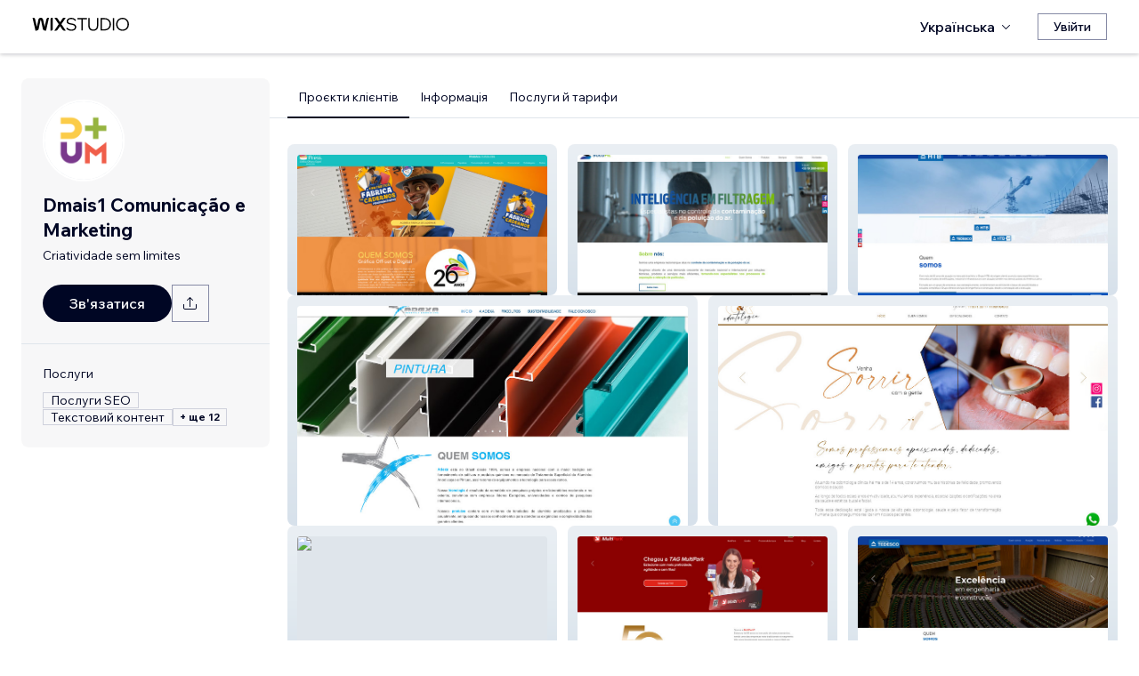

--- FILE ---
content_type: text/html; charset=utf-8
request_url: https://uk.wix.com/studio/community/partners/dmais1-comunica%C3%A7%C3%A3o-e-marketing-
body_size: 72607
content:
<!DOCTYPE html><html><head><meta charSet="utf-8" data-next-head=""/><meta name="viewport" content="width=device-width" data-next-head=""/><title data-next-head="">Dmais1 Comunicação e Marketing  — Wix MarketPlace</title><link rel="icon" sizes="192x192" href="https://static.wixstatic.com/shapes/0d6674_428e23ed30294cb9ad70d3ae93d06302.svg" type="image/x-icon" data-next-head=""/><link rel="apple-touch-icon" href="https://static.wixstatic.com/shapes/0d6674_428e23ed30294cb9ad70d3ae93d06302.svg" type="image/x-icon" data-next-head=""/><link rel="shortcut icon" type="image/x-icon" href="https://static.wixstatic.com/shapes/0d6674_428e23ed30294cb9ad70d3ae93d06302.svg" data-next-head=""/><link hrefLang="cs" rel="alternate" href="https://cs.wix.com/studio/community/partners/dmais1-comunica%c3%a7%c3%a3o-e-marketing-" data-next-head=""/><link hrefLang="da" rel="alternate" href="https://da.wix.com/studio/community/partners/dmais1-comunica%c3%a7%c3%a3o-e-marketing-" data-next-head=""/><link hrefLang="de" rel="alternate" href="https://de.wix.com/studio/community/partners/dmais1-comunica%c3%a7%c3%a3o-e-marketing-" data-next-head=""/><link hrefLang="en" rel="alternate" href="https://www.wix.com/studio/community/partners/dmais1-comunica%c3%a7%c3%a3o-e-marketing-" data-next-head=""/><link hrefLang="es" rel="alternate" href="https://es.wix.com/studio/community/partners/dmais1-comunica%c3%a7%c3%a3o-e-marketing-" data-next-head=""/><link hrefLang="fr" rel="alternate" href="https://fr.wix.com/studio/community/partners/dmais1-comunica%c3%a7%c3%a3o-e-marketing-" data-next-head=""/><link hrefLang="hi" rel="alternate" href="https://hi.wix.com/studio/community/partners/dmais1-comunica%c3%a7%c3%a3o-e-marketing-" data-next-head=""/><link hrefLang="id" rel="alternate" href="https://id.wix.com/studio/community/partners/dmais1-comunica%c3%a7%c3%a3o-e-marketing-" data-next-head=""/><link hrefLang="it" rel="alternate" href="https://it.wix.com/studio/community/partners/dmais1-comunica%c3%a7%c3%a3o-e-marketing-" data-next-head=""/><link hrefLang="ja" rel="alternate" href="https://ja.wix.com/studio/community/partners/dmais1-comunica%c3%a7%c3%a3o-e-marketing-" data-next-head=""/><link hrefLang="ko" rel="alternate" href="https://ko.wix.com/studio/community/partners/dmais1-comunica%c3%a7%c3%a3o-e-marketing-" data-next-head=""/><link hrefLang="nl" rel="alternate" href="https://nl.wix.com/studio/community/partners/dmais1-comunica%c3%a7%c3%a3o-e-marketing-" data-next-head=""/><link hrefLang="no" rel="alternate" href="https://no.wix.com/studio/community/partners/dmais1-comunica%c3%a7%c3%a3o-e-marketing-" data-next-head=""/><link hrefLang="pl" rel="alternate" href="https://pl.wix.com/studio/community/partners/dmais1-comunica%c3%a7%c3%a3o-e-marketing-" data-next-head=""/><link hrefLang="pt" rel="alternate" href="https://pt.wix.com/studio/community/partners/dmais1-comunica%c3%a7%c3%a3o-e-marketing-" data-next-head=""/><link hrefLang="ru" rel="alternate" href="https://ru.wix.com/studio/community/partners/dmais1-comunica%c3%a7%c3%a3o-e-marketing-" data-next-head=""/><link hrefLang="sv" rel="alternate" href="https://sv.wix.com/studio/community/partners/dmais1-comunica%c3%a7%c3%a3o-e-marketing-" data-next-head=""/><link hrefLang="th" rel="alternate" href="https://th.wix.com/studio/community/partners/dmais1-comunica%c3%a7%c3%a3o-e-marketing-" data-next-head=""/><link hrefLang="tr" rel="alternate" href="https://tr.wix.com/studio/community/partners/dmais1-comunica%c3%a7%c3%a3o-e-marketing-" data-next-head=""/><link hrefLang="uk" rel="alternate" href="https://uk.wix.com/studio/community/partners/dmais1-comunica%c3%a7%c3%a3o-e-marketing-" data-next-head=""/><link hrefLang="vi" rel="alternate" href="https://vi.wix.com/studio/community/partners/dmais1-comunica%c3%a7%c3%a3o-e-marketing-" data-next-head=""/><link hrefLang="zh" rel="alternate" href="https://zh.wix.com/studio/community/partners/dmais1-comunica%c3%a7%c3%a3o-e-marketing-" data-next-head=""/><link hrefLang="x-default" rel="alternate" href="https://www.wix.com/studio/community/partners/dmais1-comunica%c3%a7%c3%a3o-e-marketing-" data-next-head=""/><meta name="description" content="Dmais1 Comunicação e Marketing  можна найняти на Wix Marketplace. Перегляньте профіль, відгуки, портфоліо й тарифи та зв’яжіться з ними щодо роботи над вашим проєктом." data-next-head=""/><meta name="robots" content="index,follow" data-next-head=""/><meta property="og:url" content="https://uk.wix.com/studio/community/partners/dmais1-comunica%C3%A7%C3%A3o-e-marketing-" data-next-head=""/><meta property="og:type" content="website" data-next-head=""/><meta property="og:title" content="Dmais1 Comunicação e Marketing  — Wix MarketPlace" data-next-head=""/><meta property="og:description" content="Dmais1 Comunicação e Marketing  можна найняти на Wix Marketplace. Перегляньте профіль, відгуки, портфоліо й тарифи та зв’яжіться з ними щодо роботи над вашим проєктом." data-next-head=""/><meta property="og:image" content="https://wixmp-cca7fdc52d9b9ae8ca79a86d.wixmp.com/marketplace/partners//profile-image/1712793293296/logo.png" data-next-head=""/><meta name="twitter:card" content="summary_large_image" data-next-head=""/><meta property="twitter:domain" content="wix.com" data-next-head=""/><meta property="twitter:url" content="https://uk.wix.com/studio/community/partners/dmais1-comunica%C3%A7%C3%A3o-e-marketing-" data-next-head=""/><meta name="twitter:title" content="Dmais1 Comunicação e Marketing  — Wix MarketPlace" data-next-head=""/><meta name="twitter:description" content="Dmais1 Comunicação e Marketing  можна найняти на Wix Marketplace. Перегляньте профіль, відгуки, портфоліо й тарифи та зв’яжіться з ними щодо роботи над вашим проєктом." data-next-head=""/><meta name="twitter:image" content="https://wixmp-cca7fdc52d9b9ae8ca79a86d.wixmp.com/marketplace/partners//profile-image/1712793293296/logo.png" data-next-head=""/><link rel="canonical" href="https://uk.wix.com/studio/community/partners/dmais1-comunica%c3%a7%c3%a3o-e-marketing-" data-next-head=""/><script type="application/ld+json" data-next-head="">{"@context":"https://schema.org","@type":"LocalBusiness","@address":{"@type":"PostalAddress","addressRegion":"São Paulo","addressCountry":"BR"},"name":"Dmais1 Comunicação e Marketing ","priceRange":"$350-$6500","url":"https://www.dmais1.com.br/","image":"https://wixmp-cca7fdc52d9b9ae8ca79a86d.wixmp.com/marketplace/partners//profile-image/1712793293296/logo.png"}</script><link rel="icon" sizes="192x192" href="https://www.wix.com/favicon.ico" type="image/x-icon"/><link rel="apple-touch-icon" href="https://www.wix.com/favicon.ico" type="image/x-icon"/><link rel="shortcut icon" type="image/x-icon" href="https://www.wix.com/favicon.ico"/><link rel="preload" href="https://static.parastorage.com/services/partners-marketplace-nextjs/dist/_next/static/chunks/a07973afe85c6e70.css" as="style"/><link rel="stylesheet" href="https://static.parastorage.com/services/partners-marketplace-nextjs/dist/_next/static/chunks/a07973afe85c6e70.css" data-n-g=""/><link rel="preload" href="https://static.parastorage.com/services/partners-marketplace-nextjs/dist/_next/static/chunks/599c1a70f318db98.css" as="style"/><link rel="stylesheet" href="https://static.parastorage.com/services/partners-marketplace-nextjs/dist/_next/static/chunks/599c1a70f318db98.css" data-n-g=""/><link rel="preload" href="https://static.parastorage.com/services/partners-marketplace-nextjs/dist/_next/static/chunks/3727d332fe3081db.css" as="style"/><link rel="stylesheet" href="https://static.parastorage.com/services/partners-marketplace-nextjs/dist/_next/static/chunks/3727d332fe3081db.css" data-n-p=""/><link rel="preload" href="https://static.parastorage.com/services/partners-marketplace-nextjs/dist/_next/static/chunks/a9d0c0e1c4a882bc.css" as="style"/><link rel="stylesheet" href="https://static.parastorage.com/services/partners-marketplace-nextjs/dist/_next/static/chunks/a9d0c0e1c4a882bc.css" data-n-p=""/><link rel="preload" href="https://static.parastorage.com/services/partners-marketplace-nextjs/dist/_next/static/chunks/19e49b3415a518e7.css" as="style"/><link rel="stylesheet" href="https://static.parastorage.com/services/partners-marketplace-nextjs/dist/_next/static/chunks/19e49b3415a518e7.css" data-n-p=""/><link rel="preload" href="https://static.parastorage.com/services/partners-marketplace-nextjs/dist/_next/static/chunks/95d546b30f5488ba.css" as="style"/><link rel="stylesheet" href="https://static.parastorage.com/services/partners-marketplace-nextjs/dist/_next/static/chunks/95d546b30f5488ba.css" data-n-p=""/><noscript data-n-css=""></noscript><script defer="" nomodule="" src="https://static.parastorage.com/services/partners-marketplace-nextjs/dist/_next/static/chunks/a6dad97d9634a72d.js"></script><script src="https://static.parastorage.com/services/partners-marketplace-nextjs/dist/_next/static/chunks/cd3b729cec1212b7.js" defer=""></script><script src="https://static.parastorage.com/services/partners-marketplace-nextjs/dist/_next/static/chunks/66fde2f0d035e0c3.js" defer=""></script><script src="https://static.parastorage.com/services/partners-marketplace-nextjs/dist/_next/static/chunks/d9f04494e59c1c57.js" defer=""></script><script src="https://static.parastorage.com/services/partners-marketplace-nextjs/dist/_next/static/chunks/c077b7a085e19b78.js" defer=""></script><script src="https://static.parastorage.com/services/partners-marketplace-nextjs/dist/_next/static/chunks/98839674991eec0d.js" defer=""></script><script src="https://static.parastorage.com/services/partners-marketplace-nextjs/dist/_next/static/chunks/9323bf1ff63d4a21.js" defer=""></script><script src="https://static.parastorage.com/services/partners-marketplace-nextjs/dist/_next/static/chunks/6b600ecd2a8aaac7.js" defer=""></script><script src="https://static.parastorage.com/services/partners-marketplace-nextjs/dist/_next/static/chunks/turbopack-607b744427e8e242.js" defer=""></script><script src="https://static.parastorage.com/services/partners-marketplace-nextjs/dist/_next/static/chunks/ee6c5a21f16fa5c9.js" defer=""></script><script src="https://static.parastorage.com/services/partners-marketplace-nextjs/dist/_next/static/chunks/5654ca1d39e3077c.js" defer=""></script><script src="https://static.parastorage.com/services/partners-marketplace-nextjs/dist/_next/static/chunks/b548f16330565bdd.js" defer=""></script><script src="https://static.parastorage.com/services/partners-marketplace-nextjs/dist/_next/static/chunks/5b4c666f80602446.js" defer=""></script><script src="https://static.parastorage.com/services/partners-marketplace-nextjs/dist/_next/static/chunks/a58e77903ed625f0.js" defer=""></script><script src="https://static.parastorage.com/services/partners-marketplace-nextjs/dist/_next/static/chunks/81134d09d606936e.js" defer=""></script><script src="https://static.parastorage.com/services/partners-marketplace-nextjs/dist/_next/static/chunks/cd43085e068a148d.js" defer=""></script><script src="https://static.parastorage.com/services/partners-marketplace-nextjs/dist/_next/static/chunks/6576a5fea6e5f3c9.js" defer=""></script><script src="https://static.parastorage.com/services/partners-marketplace-nextjs/dist/_next/static/chunks/1262c1819bfcbc45.js" defer=""></script><script src="https://static.parastorage.com/services/partners-marketplace-nextjs/dist/_next/static/chunks/6a14e7d8f956b0c9.js" defer=""></script><script src="https://static.parastorage.com/services/partners-marketplace-nextjs/dist/_next/static/chunks/1bc6b9fd8a6ab119.js" defer=""></script><script src="https://static.parastorage.com/services/partners-marketplace-nextjs/dist/_next/static/chunks/353c071bb407711c.js" defer=""></script><script src="https://static.parastorage.com/services/partners-marketplace-nextjs/dist/_next/static/chunks/bb0120a6ba3e1fb6.js" defer=""></script><script src="https://static.parastorage.com/services/partners-marketplace-nextjs/dist/_next/static/chunks/6e02a7258ab311e2.js" defer=""></script><script src="https://static.parastorage.com/services/partners-marketplace-nextjs/dist/_next/static/chunks/fc7e926e60f09e66.js" defer=""></script><script src="https://static.parastorage.com/services/partners-marketplace-nextjs/dist/_next/static/chunks/a667141d2fbe11d7.js" defer=""></script><script src="https://static.parastorage.com/services/partners-marketplace-nextjs/dist/_next/static/chunks/3275b33ee37dd92f.js" defer=""></script><script src="https://static.parastorage.com/services/partners-marketplace-nextjs/dist/_next/static/chunks/d9d4b09a6b56ef31.js" defer=""></script><script src="https://static.parastorage.com/services/partners-marketplace-nextjs/dist/_next/static/chunks/97f9c55334a21e33.js" defer=""></script><script src="https://static.parastorage.com/services/partners-marketplace-nextjs/dist/_next/static/chunks/6c97fb7dde048229.js" defer=""></script><script src="https://static.parastorage.com/services/partners-marketplace-nextjs/dist/_next/static/chunks/ec8b8d378b8c22e9.js" defer=""></script><script src="https://static.parastorage.com/services/partners-marketplace-nextjs/dist/_next/static/chunks/516eb557a082ac38.js" defer=""></script><script src="https://static.parastorage.com/services/partners-marketplace-nextjs/dist/_next/static/chunks/059fbdd0694f5c7c.js" defer=""></script><script src="https://static.parastorage.com/services/partners-marketplace-nextjs/dist/_next/static/chunks/turbopack-b0278df1fbe31684.js" defer=""></script><script src="https://static.parastorage.com/services/partners-marketplace-nextjs/dist/_next/static/A55-MKUOB5ddBI3UrRV2M/_ssgManifest.js" defer=""></script><script src="https://static.parastorage.com/services/partners-marketplace-nextjs/dist/_next/static/A55-MKUOB5ddBI3UrRV2M/_buildManifest.js" defer=""></script></head><body><div id="__next"><span data-newcolorsbranding="true" class="wds_1_241_0_newColorsBranding__root wds_1_241_0_madefordisplay__madefordisplay wds_1_241_0_madefor__madefor"><div data-hook="profile-page" class="wds_1_241_0_Box__root wds_1_241_0_Box---direction-10-horizontal Profile-module-scss-module__Av1U0a__profileAccessibility" style="background-color:white;--wds_1_241_0_Box-gap:0;display:block"><div class="Profile-module-scss-module__Av1U0a__stickyHeader"><header data-hook="marketplace-header"><div id="mph" class="AgencyProfileHeader-module-scss-module__bpmP_W__marketplaceHeader "><div class="AgencyProfileHeader-module-scss-module__bpmP_W__container"><nav class="AgencyProfileHeader-module-scss-module__bpmP_W__nav"><ul class="AgencyProfileHeader-module-scss-module__bpmP_W__navList"><li class="FormattedMarketplaceLogo-module-scss-module__6V9lfq__cell "><a href="https://www.wix.com/studio" aria-label="wix marketplace" data-hook="logo-link" style="height:23px;align-content:center"><div style="display:flex;flex-direction:row;align-items:flex-end;gap:3.4px"><svg width="38" height="16" viewBox="0 0 38 16" fill="none" xmlns="http://www.w3.org/2000/svg"><path d="M37.894 0.929688H35.832C35.26 0.929688 34.7254 1.21293 34.4042 1.68661L31.6467 5.75447C31.5732 5.86235 31.4141 5.86235 31.3405 5.75447L28.583 1.68661C28.2624 1.21293 27.7272 0.929688 27.1552 0.929688H25.0933L30.0055 8.17591L25.1204 15.3817H27.1823C27.7543 15.3817 28.2889 15.0985 28.6102 14.6248L31.3405 10.5973C31.4141 10.4895 31.5732 10.4895 31.6467 10.5973L34.3771 14.6248C34.6977 15.0985 35.2329 15.3817 35.8049 15.3817H37.8668L32.9817 8.17591L37.894 0.929688Z" fill="black"></path><path d="M20.8491 2.40798V15.3817H21.8346C22.6513 15.3817 23.3131 14.72 23.3131 13.9035V0.929688H22.3276C21.5109 0.929688 20.8491 1.59139 20.8491 2.40798Z" fill="black"></path><path d="M19.0432 0.929688H18.1662C17.2007 0.929688 16.3641 1.59742 16.1501 2.53875L14.1883 11.1632L12.4711 3.11247C12.1534 1.62454 10.6267 0.621133 9.06447 1.05263C8.06937 1.32743 7.33164 2.16813 7.11646 3.17756L5.41677 11.1524L3.45852 2.53936C3.24395 1.59802 2.40736 0.929688 1.44179 0.929688H0.56543L3.8521 15.3811H5.09733C6.22744 15.3811 7.20386 14.5911 7.43952 13.4858L9.54063 3.62593C9.56655 3.50359 9.67624 3.415 9.80101 3.415C9.92577 3.415 10.0355 3.50359 10.0614 3.62593L12.1643 13.4864C12.4 14.5917 13.3764 15.3811 14.5065 15.3811H15.7559L19.0432 0.929688Z" fill="black"></path></svg><svg width="71" height="15" viewBox="0 0 71 15" fill="none" xmlns="http://www.w3.org/2000/svg"><path d="M0.295898 12.0191L1.40733 10.9662C2.01829 11.6681 2.72025 12.2206 3.5132 12.6236C4.31915 13.0265 5.22909 13.228 6.24303 13.228C6.99698 13.228 7.66644 13.111 8.25141 12.8771C8.83637 12.6431 9.29784 12.3181 9.63582 11.9021C9.9738 11.4731 10.1428 10.9727 10.1428 10.4007C10.1428 9.67275 9.83731 9.10728 9.22635 8.70431C8.61539 8.28833 7.57545 7.96985 6.10654 7.74887C4.83262 7.55388 3.81218 7.3004 3.04523 6.98841C2.29128 6.66343 1.74531 6.26046 1.40733 5.77949C1.06935 5.29852 0.900361 4.72005 0.900361 4.0441C0.900361 3.25114 1.12135 2.55569 1.56332 1.95772C2.00529 1.34676 2.61626 0.872291 3.39621 0.534312C4.17616 0.196333 5.0731 0.0273438 6.08704 0.0273438C7.24397 0.0273438 8.26441 0.25483 9.14835 0.709801C10.0453 1.16477 10.8382 1.79523 11.5272 2.60118L10.4353 3.63462C9.87631 2.94566 9.25885 2.3997 8.58289 1.99672C7.91993 1.59375 7.08798 1.39226 6.08704 1.39226C5.02111 1.39226 4.15016 1.63274 3.4742 2.11372C2.79824 2.58169 2.46026 3.21865 2.46026 4.0246C2.46026 4.64856 2.74625 5.13603 3.31821 5.48701C3.89018 5.83799 4.87162 6.11747 6.26253 6.32546C7.58845 6.52044 8.64788 6.79343 9.44083 7.1444C10.2338 7.48238 10.8057 7.91786 11.1567 8.45082C11.5207 8.98379 11.7027 9.62725 11.7027 10.3812C11.7027 11.2132 11.4687 11.9476 11.0007 12.5846C10.5458 13.2085 9.9088 13.7025 9.08986 14.0665C8.27091 14.4175 7.32196 14.5929 6.24303 14.5929C4.99511 14.5929 3.87718 14.3655 2.88924 13.9105C1.9143 13.4555 1.04985 12.8251 0.295898 12.0191Z" fill="black"></path><path d="M19.0481 14.281H17.5467V1.68474H12.906V0.339324H23.6888V1.68474H19.0481V14.281Z" fill="black"></path><path d="M36.4215 0.339324V8.7823C36.4215 10.6152 35.9276 12.0451 34.9396 13.072C33.9517 14.086 32.5868 14.5929 30.8449 14.5929C29.116 14.5929 27.7511 14.086 26.7501 13.072C25.7622 12.0451 25.2682 10.6152 25.2682 8.7823V0.339324H26.7696V8.7823C26.7696 10.2252 27.1271 11.3301 27.8421 12.0971C28.557 12.8511 29.558 13.228 30.8449 13.228C32.1448 13.228 33.1522 12.8511 33.8672 12.0971C34.5821 11.3301 34.9396 10.2252 34.9396 8.7823V0.339324H36.4215Z" fill="black"></path><path d="M38.9501 14.281V0.339324H43.4543C44.8843 0.339324 46.1387 0.638306 47.2176 1.23627C48.3096 1.83423 49.161 2.65968 49.772 3.71262C50.3829 4.75255 50.6884 5.94848 50.6884 7.3004C50.6884 8.65231 50.3829 9.85474 49.772 10.9077C49.161 11.9606 48.3096 12.7861 47.2176 13.384C46.1387 13.982 44.8843 14.281 43.4543 14.281H38.9501ZM40.4515 12.916H43.4543C44.6113 12.916 45.6122 12.6821 46.4572 12.2141C47.3151 11.7461 47.9716 11.0897 48.4265 10.2447C48.8945 9.39977 49.1285 8.41833 49.1285 7.3004C49.1285 6.18246 48.8945 5.20752 48.4265 4.37558C47.9716 3.53063 47.3151 2.87417 46.4572 2.4062C45.6122 1.93823 44.6113 1.70424 43.4543 1.70424H40.4515V12.916Z" fill="black"></path><path d="M54.3193 14.281H52.8179V0.339324H54.3193V14.281Z" fill="black"></path><path d="M63.6996 14.5929C62.6596 14.5929 61.6977 14.411 60.8138 14.047C59.9428 13.683 59.1759 13.176 58.5129 12.5261C57.8629 11.8631 57.356 11.0897 56.992 10.2057C56.641 9.30877 56.4655 8.34033 56.4655 7.3004C56.4655 6.26046 56.641 5.29852 56.992 4.41457C57.356 3.53063 57.8629 2.76368 58.5129 2.11372C59.1759 1.45076 59.9428 0.937288 60.8138 0.57331C61.6977 0.209333 62.6596 0.0273438 63.6996 0.0273438C64.7395 0.0273438 65.695 0.209333 66.5659 0.57331C67.4499 0.937288 68.2168 1.45076 68.8668 2.11372C69.5297 2.76368 70.0367 3.53063 70.3877 4.41457C70.7516 5.29852 70.9336 6.26046 70.9336 7.3004C70.9336 8.34033 70.7516 9.30877 70.3877 10.2057C70.0367 11.0897 69.5297 11.8631 68.8668 12.5261C68.2168 13.176 67.4499 13.683 66.5659 14.047C65.695 14.411 64.7395 14.5929 63.6996 14.5929ZM63.6996 13.228C64.8175 13.228 65.799 12.9745 66.6439 12.4676C67.5018 11.9606 68.1713 11.2587 68.6523 10.3617C69.1332 9.46476 69.3737 8.44432 69.3737 7.3004C69.3737 6.15647 69.1332 5.14253 68.6523 4.25858C68.1713 3.36164 67.5018 2.65968 66.6439 2.15271C65.799 1.64574 64.8175 1.39226 63.6996 1.39226C62.5947 1.39226 61.6132 1.64574 60.7553 2.15271C59.8973 2.65968 59.2279 3.36164 58.7469 4.25858C58.2659 5.14253 58.0254 6.15647 58.0254 7.3004C58.0254 8.44432 58.2659 9.46476 58.7469 10.3617C59.2279 11.2587 59.8973 11.9606 60.7553 12.4676C61.6132 12.9745 62.5947 13.228 63.6996 13.228Z" fill="black"></path></svg></div></a></li><li class="AgencyProfileHeader-module-scss-module__bpmP_W__cell AgencyProfileHeader-module-scss-module__bpmP_W__desktop AgencyProfileHeader-module-scss-module__bpmP_W__right AgencyProfileHeader-module-scss-module__bpmP_W__last"><div data-height="12px" data-width="72px" data-skin="light"><div class="wds_1_241_0_Box__root wds_1_241_0_Box---direction-10-horizontal wds_1_241_0_SkeletonRectangle__root wds_1_241_0_SkeletonRectangle---skin-5-light" style="width:72px;height:12px;--wds_1_241_0_Box-gap:0"></div></div></li><li class="AgencyProfileHeader-module-scss-module__bpmP_W__cell AgencyProfileHeader-module-scss-module__bpmP_W__mobile AgencyProfileHeader-module-scss-module__bpmP_W__right"><button aria-label="відкрити меню" data-hook="mobile-menu" class="AgencyProfileHeader-module-scss-module__bpmP_W__mobileButton"><svg viewBox="0 0 24 24" fill="currentColor" width="24" height="24"><path d="M20,17 L20,18 L4,18 L4,17 L20,17 Z M20,12 L20,13 L4,13 L4,12 L20,12 Z M20,7 L20,8 L4,8 L4,7 L20,7 Z"></path></svg></button></li></ul></nav></div><div role="list" data-hook="mobile-menu-container" class="AgencyProfileHeader-module-scss-module__bpmP_W__mobileMenu "><div class="wds_1_241_0_Box__root wds_1_241_0_Box---direction-8-vertical" style="--wds_1_241_0_Box-gap:0"><div class="MobileScreens-module-scss-module__--V2iq__linkWrapper" role="listitem"><button data-hook="language-selector-link" data-skin="dark" data-weight="normal" data-underline="none" data-size="medium" class="wds_1_241_0_ButtonCore__root wds_1_241_0_Focusable__root wds_1_241_0_TextButton__root wds_1_241_0_TextButton---skin-4-dark wds_1_241_0_TextButton---underline-4-none wds_1_241_0_TextButton---weight-6-normal wds_1_241_0_TextButton---size-6-medium MobileScreens-module-scss-module__kEQb3a__mobileMenuTextButton" type="button" tabindex="0" aria-disabled="false"><span class="wds_1_241_0_ButtonCore__content"><div class="wds_1_241_0_Box__root wds_1_241_0_Box---direction-10-horizontal" style="--wds_1_241_0_Box-gap:0"><div class="wds_1_241_0_Box__root wds_1_241_0_Box---direction-10-horizontal" style="padding-right:calc(var(--wds-space-100, 6px) * 1);--wds_1_241_0_Box-gap:0"><svg viewBox="0 0 24 24" fill="currentColor" width="24" height="24"><path d="M4.42676427,15 L7.19778729,15 C7.069206,14.209578 7,13.3700549 7,12.5 C7,11.6299451 7.069206,10.790422 7.19778729,10 L4.42676427,10 C4.15038555,10.7819473 4,11.6234114 4,12.5 C4,13.3765886 4.15038555,14.2180527 4.42676427,15 Z M4.86504659,16 C5.7403587,17.6558985 7.21741102,18.9446239 9.0050441,19.5750165 C8.30729857,18.6953657 7.74701714,17.4572396 7.39797964,16 L4.86504659,16 Z M18.5732357,15 C18.8496144,14.2180527 19,13.3765886 19,12.5 C19,11.6234114 18.8496144,10.7819473 18.5732357,10 L15.8022127,10 C15.930794,10.790422 16,11.6299451 16,12.5 C16,13.3700549 15.930794,14.209578 15.8022127,15 L18.5732357,15 Z M18.1349534,16 L15.6020204,16 C15.2529829,17.4572396 14.6927014,18.6953657 13.9949559,19.5750165 C15.782589,18.9446239 17.2596413,17.6558985 18.1349534,16 Z M8.21230689,15 L14.7876931,15 C14.9240019,14.2216581 15,13.3811544 15,12.5 C15,11.6188456 14.9240019,10.7783419 14.7876931,10 L8.21230689,10 C8.07599807,10.7783419 8,11.6188456 8,12.5 C8,13.3811544 8.07599807,14.2216581 8.21230689,15 Z M8.42865778,16 C9.05255412,18.3998027 10.270949,20 11.5,20 C12.729051,20 13.9474459,18.3998027 14.5713422,16 L8.42865778,16 Z M4.86504659,9 L7.39797964,9 C7.74701714,7.54276045 8.30729857,6.30463431 9.0050441,5.42498347 C7.21741102,6.05537614 5.7403587,7.34410146 4.86504659,9 Z M18.1349534,9 C17.2596413,7.34410146 15.782589,6.05537614 13.9949559,5.42498347 C14.6927014,6.30463431 15.2529829,7.54276045 15.6020204,9 L18.1349534,9 Z M8.42865778,9 L14.5713422,9 C13.9474459,6.60019727 12.729051,5 11.5,5 C10.270949,5 9.05255412,6.60019727 8.42865778,9 Z M11.5,21 C6.80557963,21 3,17.1944204 3,12.5 C3,7.80557963 6.80557963,4 11.5,4 C16.1944204,4 20,7.80557963 20,12.5 C20,17.1944204 16.1944204,21 11.5,21 Z"></path></svg></div>Українська</div></span><svg viewBox="0 0 24 24" fill="currentColor" width="24" height="24" class="wds_1_241_0_ButtonCore__suffix" data-hook="suffix-icon"><path d="M9.14644661,8.14512634 C9.34170876,7.9498642 9.65829124,7.9498642 9.85355339,8.14512634 L14.206596,12.5 L9.85355339,16.8536987 C9.65829124,17.0489609 9.34170876,17.0489609 9.14644661,16.8536987 C8.95118446,16.6584366 8.95118446,16.3418541 9.14644661,16.1465919 L12.7923824,12.5 L9.14644661,8.85223312 C8.95118446,8.65697098 8.95118446,8.34038849 9.14644661,8.14512634 Z"></path></svg></button></div><div class="MobileScreens-module-scss-module__--V2iq__divider"></div><div class="MobileScreens-module-scss-module__--V2iq__linkWrapper" role="listitem"><a data-hook="contactSupport-link" data-weight="normal" data-skin="dark" data-underline="none" data-size="medium" class="wds_1_241_0_ButtonCore__root wds_1_241_0_Focusable__root wds_1_241_0_TextButton__root wds_1_241_0_TextButton---skin-4-dark wds_1_241_0_TextButton---underline-4-none wds_1_241_0_TextButton---weight-6-normal wds_1_241_0_TextButton---size-6-medium" type="button" href="https://www.wix.com/contact" tabindex="0" aria-disabled="false"><span class="wds_1_241_0_ButtonCore__content">Звернутися до Служби підтримки</span></a></div><div class="MobileScreens-module-scss-module__--V2iq__linkWrapper" role="listitem"><a data-hook="wix-link" data-weight="normal" data-skin="dark" data-underline="none" data-size="medium" class="wds_1_241_0_ButtonCore__root wds_1_241_0_Focusable__root wds_1_241_0_TextButton__root wds_1_241_0_TextButton---skin-4-dark wds_1_241_0_TextButton---underline-4-none wds_1_241_0_TextButton---weight-6-normal wds_1_241_0_TextButton---size-6-medium" type="button" href="https://www.wix.com" tabindex="0" aria-disabled="false"><span class="wds_1_241_0_ButtonCore__content">Перейти на Wix.com</span></a></div><div class="MobileScreens-module-scss-module__--V2iq__mobileMenuStickBottom"><div class="MobileScreens-module-scss-module__--V2iq__topGradient"></div><div class="MobileScreens-module-scss-module__--V2iq__content"><div class="MobileScreens-module-scss-module__--V2iq__divider"></div><div class="MobileScreens-module-scss-module__--V2iq__buttons"><button data-hook="login-btn" aria-label="Увійти" data-skin="standard" data-priority="secondary" data-size="large" class="wds_1_241_0_ButtonCore__root wds_1_241_0_Focusable__root wds_1_241_0_Button__root wds_1_241_0_Button---skin-8-standard wds_1_241_0_Button---priority-9-secondary wds_1_241_0_Button---size-5-large" type="button" tabindex="0"><span class="wds_1_241_0_ButtonCore__content">Увійти</span></button></div></div></div></div></div></div></header></div><div data-hook="profile-page-container" class="wds_1_241_0_Box__root wds_1_241_0_Box---direction-10-horizontal Profile-module-scss-module__Av1U0a__profilePageContainer" style="--wds_1_241_0_Box-gap:0"><div data-hook="left-panel" class="wds_1_241_0_Box__root wds_1_241_0_Box---direction-8-vertical Profile-module-scss-module__Av1U0a__leftPanel" style="--wds_1_241_0_Box-gap:0"><div data-hook="profile-contact-panel" class="wds_1_241_0_Box__root wds_1_241_0_Box---direction-8-vertical ContactPanel-module-scss-module__7856Gq__fixedLeftbar ContactPanel-module-scss-module__7856Gq__container" style="width:279px;--wds_1_241_0_Box-gap:0"><div class="wds_1_241_0_Box__root wds_1_241_0_Box---direction-8-vertical ContactPanel-module-scss-module__7856Gq__contentContainer ContactPanel-module-scss-module__7856Gq__sectionPadding" style="--wds_1_241_0_Box-gap:0"><div class="ContactPanel-module-scss-module__7856Gq__profileImageContainer"><img width="90px" height="90px" class="wds_1_241_0_Image__root wds_1_241_0_Image--transparent" data-transparent="true" src="https://img-wixmp-cca7fdc52d9b9ae8ca79a86d.wixmp.com/marketplace/partners/profile-image/1712793293296/logo.png/v1/fill/w_190,h_190/logo.png" alt="Dmais1 Comunicação e Marketing " style="object-fit:cover;object-position:center;border-radius:100px"/></div><div class="wds_1_241_0_Box__root wds_1_241_0_Box---direction-10-horizontal ContactPanel-module-scss-module__7856Gq__businessNameContainer" style="--wds_1_241_0_Box-gap:0"><h1 weight="normal" style="--wds_1_241_0_TextComponent-maxLines:2" data-hook="contact-panel-business-name" class="wds_1_241_0_Heading__root wds_1_241_0_Heading---appearance-2-H2 wds_1_241_0_Heading--newColorsBranding wds_1_241_0_TextComponent__text wds_1_241_0_TextComponent---ellipsisLines-9-multiline" data-size="large" data-light="false" data-mask="false">Dmais1 Comunicação e Marketing </h1></div><div class="wds_1_241_0_Box__root wds_1_241_0_Box---direction-10-horizontal ContactPanel-module-scss-module__7856Gq__tagline" style="padding-top:6px;width:100%;--wds_1_241_0_Box-gap:0"><span width="100%" style="--wds_1_241_0_TextComponent-maxLines:2" data-mask="false" class="wds_1_241_0_Text__root wds_1_241_0_Text---size-5-small wds_1_241_0_Text---skin-8-standard wds_1_241_0_Text---weight-4-thin wds_1_241_0_Text---list-style-9-checkmark wds_1_241_0_Text---overflow-wrap-6-normal wds_1_241_0_TextComponent__text wds_1_241_0_TextComponent---ellipsisLines-9-multiline" data-size="small" data-secondary="false" data-skin="standard" data-light="false" data-weight="thin" data-widows="false" data-list-style="checkmark" data-overflow-wrap="normal">Criatividade sem limites</span></div><div class="wds_1_241_0_Box__root wds_1_241_0_Box---direction-10-horizontal" style="padding-top:24px;padding-bottom:calc(0 * var(--wds-space-100, 6px));--wds_1_241_0_Box-gap:6px"><a data-hook="profile-contact-button-direct-email" data-size="large" data-skin="dark" class="wds_1_241_0_ButtonCore__root wds_1_241_0_Focusable__root wds_1_241_0_Button__root wds_1_241_0_Button---skin-4-dark wds_1_241_0_Button---priority-7-primary wds_1_241_0_Button---size-5-large ContactButton-module-scss-module__fAe4JG__contactButton" type="button" href="mailto:atendimento@dmais1.com.br" tabindex="0"><span class="wds_1_241_0_ButtonCore__content">Зв&#x27;язатися</span></a><div data-content-hook="popover-content--0" class="wds_1_241_0_Popover__root wds_1_241_0_Popover---skin-4-dark wds_1_241_0_Tooltip__root wds_1_241_0_Tooltip---size-6-medium" data-zindex="6000" data-size="medium"><div class="wds_1_241_0_Popover__element" data-hook="popover-element"><button data-hook="profile-contact-panel-share" data-priority="secondary" data-skin="dark" data-size="medium" class="wds_1_241_0_ButtonCore__root wds_1_241_0_Focusable__root wds_1_241_0_Button__root wds_1_241_0_Button---skin-4-dark wds_1_241_0_Button---priority-9-secondary wds_1_241_0_Button---size-6-medium ContactPanel-module-scss-module__7856Gq__shareButton" type="button" tabindex="0"><span class="wds_1_241_0_ButtonCore__content"><svg viewBox="0 0 24 24" fill="currentColor" width="24" height="24"><path d="M5,13 L5,17 C5,17.5522847 5.44771525,18 6,18 L17,18 C17.5522847,18 18,17.5522847 18,17 L18,13 L19,13 L19,17 C19,18.1045695 18.1045695,19 17,19 L6,19 C4.8954305,19 4,18.1045695 4,17 L4,13 L5,13 Z M11,6.70710678 L8.85355339,8.85355339 C8.65829124,9.04881554 8.34170876,9.04881554 8.14644661,8.85355339 C7.95118446,8.65829124 7.95118446,8.34170876 8.14644661,8.14644661 L11.5,4.79289322 L14.8535534,8.14644661 C15.0488155,8.34170876 15.0488155,8.65829124 14.8535534,8.85355339 C14.6582912,9.04881554 14.3417088,9.04881554 14.1464466,8.85355339 L12,6.70710678 L12,16 L11,16 L11,6.70710678 Z"></path></svg></span></button></div></div></div></div><hr class="wds_1_241_0_Divider__root wds_1_241_0_Divider---direction-10-horizontal wds_1_241_0_Divider---skin-5-light ContactPanel-module-scss-module__7856Gq__divider"/><div class="wds_1_241_0_Box__root wds_1_241_0_Box---direction-10-horizontal ContactPanel-module-scss-module__7856Gq__sectionPadding" style="--wds_1_241_0_Box-gap:0"><div class="wds_1_241_0_Box__root wds_1_241_0_Box---direction-8-vertical undefined " style="--wds_1_241_0_Box-gap:0"><span data-mask="false" class="wds_1_241_0_Text__root wds_1_241_0_Text---size-5-small wds_1_241_0_Text---skin-8-standard wds_1_241_0_Text---weight-4-thin wds_1_241_0_Text---list-style-9-checkmark wds_1_241_0_Text---overflow-wrap-6-normal" data-size="small" data-secondary="false" data-skin="standard" data-light="false" data-weight="thin" data-widows="false" data-list-style="checkmark" data-overflow-wrap="normal">Послуги</span><div data-hook="services-tags" class="wds_1_241_0_Box__root wds_1_241_0_Box---direction-10-horizontal" style="margin-top:12px;--wds_1_241_0_Box-gap:0"><div class="Services-module-scss-module__l_YS0q__normalHeight"><div class="MoreItemsButton-module-scss-module__-kh4Kq__root Services-module-scss-module__l_YS0q__servicesContainer" data-hook="more-items-button-root"><span class="wds_1_241_0_Tag__root wds_1_241_0_Tag---size-5-small wds_1_241_0_Tag---skin-13-lightOutlined Services-module-scss-module__l_YS0q__tag" data-size="small" data-skin="lightOutlined" data-hoverable="false" data-clickable="false" data-hook="tag-service-e5a2bfbf-0be2-45da-855d-519ec6e4015c" id="standard" style="max-width:200px"><span data-hook="tag-text" data-mask="false" class="wds_1_241_0_Text__root wds_1_241_0_Text---size-5-small wds_1_241_0_Text--secondary wds_1_241_0_Text---skin-8-standard wds_1_241_0_Text---weight-4-thin wds_1_241_0_Text---list-style-9-checkmark wds_1_241_0_Text---overflow-wrap-6-normal wds_1_241_0_TextComponent__text wds_1_241_0_TextComponent---ellipsisLines-10-singleLine wds_1_241_0_Tag__text" data-size="small" data-secondary="true" data-skin="standard" data-light="false" data-weight="thin" data-widows="false" data-list-style="checkmark" data-overflow-wrap="normal"><span data-mask="false" class="wds_1_241_0_Text__root wds_1_241_0_Text---size-5-small wds_1_241_0_Text---skin-8-standard wds_1_241_0_Text---weight-4-thin wds_1_241_0_Text---list-style-9-checkmark wds_1_241_0_Text---overflow-wrap-6-normal wds_1_241_0_TextComponent__text wds_1_241_0_TextComponent---ellipsisLines-10-singleLine" data-size="small" data-secondary="false" data-skin="standard" data-light="false" data-weight="thin" data-widows="false" data-list-style="checkmark" data-overflow-wrap="normal">Послуги SEO</span></span></span><span class="wds_1_241_0_Tag__root wds_1_241_0_Tag---size-5-small wds_1_241_0_Tag---skin-13-lightOutlined Services-module-scss-module__l_YS0q__tag" data-size="small" data-skin="lightOutlined" data-hoverable="false" data-clickable="false" data-hook="tag-service-89de24f9-ccf7-4c0c-b769-3ddb0f042a7b" id="standard" style="max-width:200px"><span data-hook="tag-text" data-mask="false" class="wds_1_241_0_Text__root wds_1_241_0_Text---size-5-small wds_1_241_0_Text--secondary wds_1_241_0_Text---skin-8-standard wds_1_241_0_Text---weight-4-thin wds_1_241_0_Text---list-style-9-checkmark wds_1_241_0_Text---overflow-wrap-6-normal wds_1_241_0_TextComponent__text wds_1_241_0_TextComponent---ellipsisLines-10-singleLine wds_1_241_0_Tag__text" data-size="small" data-secondary="true" data-skin="standard" data-light="false" data-weight="thin" data-widows="false" data-list-style="checkmark" data-overflow-wrap="normal"><span data-mask="false" class="wds_1_241_0_Text__root wds_1_241_0_Text---size-5-small wds_1_241_0_Text---skin-8-standard wds_1_241_0_Text---weight-4-thin wds_1_241_0_Text---list-style-9-checkmark wds_1_241_0_Text---overflow-wrap-6-normal wds_1_241_0_TextComponent__text wds_1_241_0_TextComponent---ellipsisLines-10-singleLine" data-size="small" data-secondary="false" data-skin="standard" data-light="false" data-weight="thin" data-widows="false" data-list-style="checkmark" data-overflow-wrap="normal">Текстовий контент</span></span></span><span class="wds_1_241_0_Tag__root wds_1_241_0_Tag---size-5-small wds_1_241_0_Tag---skin-13-lightOutlined Services-module-scss-module__l_YS0q__tag" data-size="small" data-skin="lightOutlined" data-hoverable="false" data-clickable="false" data-hook="tag-service-40f83a36-5853-434d-b3f1-2a41f4de70dd" id="standard" style="max-width:200px"><span data-hook="tag-text" data-mask="false" class="wds_1_241_0_Text__root wds_1_241_0_Text---size-5-small wds_1_241_0_Text--secondary wds_1_241_0_Text---skin-8-standard wds_1_241_0_Text---weight-4-thin wds_1_241_0_Text---list-style-9-checkmark wds_1_241_0_Text---overflow-wrap-6-normal wds_1_241_0_TextComponent__text wds_1_241_0_TextComponent---ellipsisLines-10-singleLine wds_1_241_0_Tag__text" data-size="small" data-secondary="true" data-skin="standard" data-light="false" data-weight="thin" data-widows="false" data-list-style="checkmark" data-overflow-wrap="normal"><span data-mask="false" class="wds_1_241_0_Text__root wds_1_241_0_Text---size-5-small wds_1_241_0_Text---skin-8-standard wds_1_241_0_Text---weight-4-thin wds_1_241_0_Text---list-style-9-checkmark wds_1_241_0_Text---overflow-wrap-6-normal wds_1_241_0_TextComponent__text wds_1_241_0_TextComponent---ellipsisLines-10-singleLine" data-size="small" data-secondary="false" data-skin="standard" data-light="false" data-weight="thin" data-widows="false" data-list-style="checkmark" data-overflow-wrap="normal">Розробка бренду</span></span></span><div data-hook="more-items-popover" data-popover-root="true" data-list-type="action" class="wds_1_241_0_PopoverNext__root wds_1_241_0_DropdownBase__root wds_1_241_0_DropdownBase--withWidth wds_1_241_0_PopoverMenu__root MoreItemsButton-module-scss-module__-kh4Kq__popoverMenu"><div data-hook="more-items-popover-trigger" class="wds_1_241_0_PopoverNextTrigger__root wds_1_241_0_DropdownBase__trigger" aria-expanded="false" aria-haspopup="dialog"><button data-hook="tag-more-count" aria-haspopup="menu" aria-expanded="false" data-size="tiny" data-priority="secondary" data-skin="dark" class="wds_1_241_0_ButtonCore__root wds_1_241_0_Focusable__root wds_1_241_0_Button__root wds_1_241_0_Button---skin-4-dark wds_1_241_0_Button---priority-9-secondary wds_1_241_0_Button---size-4-tiny MoreItemsButton-module-scss-module__-kh4Kq__showButton" type="button" tabindex="0"><span class="wds_1_241_0_ButtonCore__content">+ ще 11</span></button></div></div></div></div><div class="Services-module-scss-module__l_YS0q__limitedHeight"><div class="MoreItemsButton-module-scss-module__-kh4Kq__root Services-module-scss-module__l_YS0q__servicesContainer" data-hook="more-items-button-root"><span class="wds_1_241_0_Tag__root wds_1_241_0_Tag---size-4-tiny wds_1_241_0_Tag---skin-13-lightOutlined Services-module-scss-module__l_YS0q__tag" data-size="tiny" data-skin="lightOutlined" data-hoverable="false" data-clickable="false" data-hook="tag-service-e5a2bfbf-0be2-45da-855d-519ec6e4015c" id="standard" style="max-width:200px"><span data-hook="tag-text" data-mask="false" class="wds_1_241_0_Text__root wds_1_241_0_Text---size-4-tiny wds_1_241_0_Text--secondary wds_1_241_0_Text---skin-8-standard wds_1_241_0_Text---weight-4-thin wds_1_241_0_Text---list-style-9-checkmark wds_1_241_0_Text---overflow-wrap-6-normal wds_1_241_0_TextComponent__text wds_1_241_0_TextComponent---ellipsisLines-10-singleLine wds_1_241_0_Tag__text" data-size="tiny" data-secondary="true" data-skin="standard" data-light="false" data-weight="thin" data-widows="false" data-list-style="checkmark" data-overflow-wrap="normal"><span data-mask="false" class="wds_1_241_0_Text__root wds_1_241_0_Text---size-5-small wds_1_241_0_Text---skin-8-standard wds_1_241_0_Text---weight-4-thin wds_1_241_0_Text---list-style-9-checkmark wds_1_241_0_Text---overflow-wrap-6-normal wds_1_241_0_TextComponent__text wds_1_241_0_TextComponent---ellipsisLines-10-singleLine" data-size="small" data-secondary="false" data-skin="standard" data-light="false" data-weight="thin" data-widows="false" data-list-style="checkmark" data-overflow-wrap="normal">Послуги SEO</span></span></span><span class="wds_1_241_0_Tag__root wds_1_241_0_Tag---size-4-tiny wds_1_241_0_Tag---skin-13-lightOutlined Services-module-scss-module__l_YS0q__tag" data-size="tiny" data-skin="lightOutlined" data-hoverable="false" data-clickable="false" data-hook="tag-service-89de24f9-ccf7-4c0c-b769-3ddb0f042a7b" id="standard" style="max-width:200px"><span data-hook="tag-text" data-mask="false" class="wds_1_241_0_Text__root wds_1_241_0_Text---size-4-tiny wds_1_241_0_Text--secondary wds_1_241_0_Text---skin-8-standard wds_1_241_0_Text---weight-4-thin wds_1_241_0_Text---list-style-9-checkmark wds_1_241_0_Text---overflow-wrap-6-normal wds_1_241_0_TextComponent__text wds_1_241_0_TextComponent---ellipsisLines-10-singleLine wds_1_241_0_Tag__text" data-size="tiny" data-secondary="true" data-skin="standard" data-light="false" data-weight="thin" data-widows="false" data-list-style="checkmark" data-overflow-wrap="normal"><span data-mask="false" class="wds_1_241_0_Text__root wds_1_241_0_Text---size-5-small wds_1_241_0_Text---skin-8-standard wds_1_241_0_Text---weight-4-thin wds_1_241_0_Text---list-style-9-checkmark wds_1_241_0_Text---overflow-wrap-6-normal wds_1_241_0_TextComponent__text wds_1_241_0_TextComponent---ellipsisLines-10-singleLine" data-size="small" data-secondary="false" data-skin="standard" data-light="false" data-weight="thin" data-widows="false" data-list-style="checkmark" data-overflow-wrap="normal">Текстовий контент</span></span></span><div data-hook="more-items-popover" data-popover-root="true" data-list-type="action" class="wds_1_241_0_PopoverNext__root wds_1_241_0_DropdownBase__root wds_1_241_0_DropdownBase--withWidth wds_1_241_0_PopoverMenu__root MoreItemsButton-module-scss-module__-kh4Kq__popoverMenu"><div data-hook="more-items-popover-trigger" class="wds_1_241_0_PopoverNextTrigger__root wds_1_241_0_DropdownBase__trigger" aria-expanded="false" aria-haspopup="dialog"><button data-hook="tag-more-count" aria-haspopup="menu" aria-expanded="false" data-size="tiny" data-priority="secondary" data-skin="dark" class="wds_1_241_0_ButtonCore__root wds_1_241_0_Focusable__root wds_1_241_0_Button__root wds_1_241_0_Button---skin-4-dark wds_1_241_0_Button---priority-9-secondary wds_1_241_0_Button---size-4-tiny MoreItemsButton-module-scss-module__-kh4Kq__showButton" type="button" tabindex="0"><span class="wds_1_241_0_ButtonCore__content">+ ще 12</span></button></div></div></div></div></div></div></div><div class="wds_1_241_0_Box__root wds_1_241_0_Box---direction-10-horizontal ContactPanel-module-scss-module__7856Gq__sectionPadding" style="--wds_1_241_0_Box-gap:0"><!--$--><!--/$--></div></div></div><div class="wds_1_241_0_Box__root wds_1_241_0_Box---direction-8-vertical" style="width:100%;--wds_1_241_0_Box-gap:0"><div class="NavBar-module-scss-module__OYUhbW__navBar NavBar-module-scss-module__OYUhbW__nav" data-hook="profile-navbar"><nav aria-label="вкладки навігації профілем" class="NavBar-module-scss-module__OYUhbW__navContentDesktop"><ul style="margin:12px 0"><li><span as="h2" data-mask="false" class="wds_1_241_0_Text__root wds_1_241_0_Text---size-6-medium wds_1_241_0_Text---skin-8-standard wds_1_241_0_Text---weight-4-thin wds_1_241_0_Text---list-style-9-checkmark wds_1_241_0_Text---overflow-wrap-6-normal" data-size="medium" data-secondary="false" data-skin="standard" data-light="false" data-weight="thin" data-widows="false" data-list-style="checkmark" data-overflow-wrap="normal"><a href="#client-projects" data-mask="false" class="wds_1_241_0_Text__root wds_1_241_0_Text---size-5-small wds_1_241_0_Text---skin-7-primary wds_1_241_0_Text---weight-4-thin wds_1_241_0_Text---list-style-9-checkmark wds_1_241_0_Text---overflow-wrap-6-normal NavBar-module-scss-module__OYUhbW__navItem NavBar-module-scss-module__OYUhbW__active" data-size="small" data-secondary="false" data-skin="primary" data-light="false" data-weight="thin" data-widows="false" data-list-style="checkmark" data-overflow-wrap="normal">Проєкти клієнтів</a></span></li><li><span as="h2" data-mask="false" class="wds_1_241_0_Text__root wds_1_241_0_Text---size-6-medium wds_1_241_0_Text---skin-8-standard wds_1_241_0_Text---weight-4-thin wds_1_241_0_Text---list-style-9-checkmark wds_1_241_0_Text---overflow-wrap-6-normal" data-size="medium" data-secondary="false" data-skin="standard" data-light="false" data-weight="thin" data-widows="false" data-list-style="checkmark" data-overflow-wrap="normal"><a href="#about" data-mask="false" class="wds_1_241_0_Text__root wds_1_241_0_Text---size-5-small wds_1_241_0_Text---skin-8-standard wds_1_241_0_Text---weight-4-thin wds_1_241_0_Text---list-style-9-checkmark wds_1_241_0_Text---overflow-wrap-6-normal NavBar-module-scss-module__OYUhbW__navItem " data-size="small" data-secondary="false" data-skin="standard" data-light="false" data-weight="thin" data-widows="false" data-list-style="checkmark" data-overflow-wrap="normal">Інформація</a></span></li><li><span as="h2" data-mask="false" class="wds_1_241_0_Text__root wds_1_241_0_Text---size-6-medium wds_1_241_0_Text---skin-8-standard wds_1_241_0_Text---weight-4-thin wds_1_241_0_Text---list-style-9-checkmark wds_1_241_0_Text---overflow-wrap-6-normal" data-size="medium" data-secondary="false" data-skin="standard" data-light="false" data-weight="thin" data-widows="false" data-list-style="checkmark" data-overflow-wrap="normal"><a href="#services-and-reviews" data-mask="false" class="wds_1_241_0_Text__root wds_1_241_0_Text---size-5-small wds_1_241_0_Text---skin-8-standard wds_1_241_0_Text---weight-4-thin wds_1_241_0_Text---list-style-9-checkmark wds_1_241_0_Text---overflow-wrap-6-normal NavBar-module-scss-module__OYUhbW__navItem " data-size="small" data-secondary="false" data-skin="standard" data-light="false" data-weight="thin" data-widows="false" data-list-style="checkmark" data-overflow-wrap="normal">Послуги й тарифи</a></span></li></ul></nav><hr class="wds_1_241_0_Divider__root wds_1_241_0_Divider---direction-10-horizontal wds_1_241_0_Divider---skin-5-light"/></div><div data-hook="profile-page-sections" class="wds_1_241_0_Box__root wds_1_241_0_Box---direction-10-horizontal Profile-module-scss-module__Av1U0a__profilePageSections" style="--wds_1_241_0_Box-gap:0"><div style="width:100%"><section id="client-projects" tabindex="-1" class=""><div data-hook="client-projects" class="wds_1_241_0_Box__root wds_1_241_0_Box---direction-8-vertical ClientProjects-module-scss-module__I3bGbG__projectsContainer" style="width:auto;--wds_1_241_0_Box-gap:0"><div class="wds_1_241_0_Box__root wds_1_241_0_Box---direction-8-vertical ProjectGrid-module-scss-module__Vuo5mW__projectGrid" style="--wds_1_241_0_Box-gap:0"><div class="wds_1_241_0_Box__root wds_1_241_0_Box---direction-10-horizontal ProjectGrid-module-scss-module__Vuo5mW__projectRow ProjectGrid-module-scss-module__Vuo5mW__threeProjectRow" style="--wds_1_241_0_Box-gap:0"><div class="wds_1_241_0_Proportion__root"><img alt="" data-hook="proportion-aspect" class="wds_1_241_0_Proportion__ratioHolder" src="data:image/svg+xml,%3Csvg%20viewBox%3D%220%200%20178%20100%22%20xmlns%3D%22http%3A%2F%2Fwww.w3.org%2F2000%2Fsvg%22%20%2F%3E"/><div class="wds_1_241_0_Proportion__contentWrapper"><div class="ProjectGrid-module-scss-module__Vuo5mW__projectRowItem" role="button" tabindex="0" aria-label="View project Promopress"><div data-hook="portfolio-project" class="wds_1_241_0_Box__root wds_1_241_0_Box---direction-10-horizontal Project-module-scss-module__wpDOla__project" style="--wds_1_241_0_Box-gap:0"><div class="wds_1_241_0_Proportion__root"><img alt="" data-hook="proportion-aspect" class="wds_1_241_0_Proportion__ratioHolder" src="data:image/svg+xml,%3Csvg%20viewBox%3D%220%200%20178%20100%22%20xmlns%3D%22http%3A%2F%2Fwww.w3.org%2F2000%2Fsvg%22%20%2F%3E"/><div class="wds_1_241_0_Proportion__contentWrapper"><div data-hook="project-media-overlay" tabindex="-1" class="wds_1_241_0_MediaOverlay__root wds_1_241_0_Focusable__root Project-module-scss-module__wpDOla__mediaOverlay" data-skin="none" data-hoverskin="gradient" data-isvisible="false" style="border-radius:3px 3px 0 0"><div data-hook="project-media-image-container" class="wds_1_241_0_Box__root wds_1_241_0_Box---direction-10-horizontal Project-module-scss-module__wpDOla__imageWrapper" style="height:100%;--wds_1_241_0_Box-gap:0"><img width="100%" class="wds_1_241_0_Image__root Project-module-scss-module__wpDOla__projectImage " data-hook="project-media-image" data-transparent="false" src="https://www.wix.com/site-thumbnail/3ab94639-cb3e-45c5-b696-e2ec0b69b90e?w=675&amp;h=379" alt="Promopress: Criação de site para mostrar a gama de serviços da gráfica e suas unidades. 
" style="object-fit:cover;object-position:center;border-radius:3px 3px 0 0"/></div><div class="wds_1_241_0_MediaOverlay__overlay wds_1_241_0_MediaOverlay---layer-5-hover wds_1_241_0_MediaOverlay---skin-8-gradient"><div class="wds_1_241_0_MediaOverlay__contentRow wds_1_241_0_MediaOverlay---placement-12-bottom-start wds_1_241_0_MediaOverlay---row-6-bottom"><div class="wds_1_241_0_MediaOverlay__contentArea wds_1_241_0_MediaOverlay---placement-12-bottom-start" data-hook="content-area"><div class="wds_1_241_0_Box__root wds_1_241_0_Box---direction-10-horizontal Project-module-scss-module__wpDOla__hoverContent" style="--wds_1_241_0_Box-gap:0"><span data-mask="false" class="wds_1_241_0_Text__root wds_1_241_0_Text---size-5-small wds_1_241_0_Text---skin-8-standard wds_1_241_0_Text---weight-6-normal wds_1_241_0_Text---list-style-9-checkmark wds_1_241_0_Text---overflow-wrap-6-normal Project-module-scss-module__wpDOla__projectName" data-size="small" data-secondary="false" data-skin="standard" data-light="false" data-weight="normal" data-widows="false" data-list-style="checkmark" data-overflow-wrap="normal">Promopress</span></div></div></div></div></div></div></div></div></div></div></div><div class="wds_1_241_0_Proportion__root"><img alt="" data-hook="proportion-aspect" class="wds_1_241_0_Proportion__ratioHolder" src="data:image/svg+xml,%3Csvg%20viewBox%3D%220%200%20178%20100%22%20xmlns%3D%22http%3A%2F%2Fwww.w3.org%2F2000%2Fsvg%22%20%2F%3E"/><div class="wds_1_241_0_Proportion__contentWrapper"><div class="ProjectGrid-module-scss-module__Vuo5mW__projectRowItem" role="button" tabindex="0" aria-label="View project Solufil"><div data-hook="portfolio-project" class="wds_1_241_0_Box__root wds_1_241_0_Box---direction-10-horizontal Project-module-scss-module__wpDOla__project" style="--wds_1_241_0_Box-gap:0"><div class="wds_1_241_0_Proportion__root"><img alt="" data-hook="proportion-aspect" class="wds_1_241_0_Proportion__ratioHolder" src="data:image/svg+xml,%3Csvg%20viewBox%3D%220%200%20178%20100%22%20xmlns%3D%22http%3A%2F%2Fwww.w3.org%2F2000%2Fsvg%22%20%2F%3E"/><div class="wds_1_241_0_Proportion__contentWrapper"><div data-hook="project-media-overlay" tabindex="-1" class="wds_1_241_0_MediaOverlay__root wds_1_241_0_Focusable__root Project-module-scss-module__wpDOla__mediaOverlay" data-skin="none" data-hoverskin="gradient" data-isvisible="false" style="border-radius:3px 3px 0 0"><div data-hook="project-media-image-container" class="wds_1_241_0_Box__root wds_1_241_0_Box---direction-10-horizontal Project-module-scss-module__wpDOla__imageWrapper" style="height:100%;--wds_1_241_0_Box-gap:0"><img width="100%" class="wds_1_241_0_Image__root Project-module-scss-module__wpDOla__projectImage " data-hook="project-media-image" data-transparent="false" src="https://www.wix.com/site-thumbnail/fc3dc3ab-4a31-4fa8-9b30-d627dfa43964?w=675&amp;h=379" alt="Solufil: Site institucional da empresa de filtragem de ar. Apresentação dos produtos e aplicações" style="object-fit:cover;object-position:center;border-radius:3px 3px 0 0"/></div><div class="wds_1_241_0_MediaOverlay__overlay wds_1_241_0_MediaOverlay---layer-5-hover wds_1_241_0_MediaOverlay---skin-8-gradient"><div class="wds_1_241_0_MediaOverlay__contentRow wds_1_241_0_MediaOverlay---placement-12-bottom-start wds_1_241_0_MediaOverlay---row-6-bottom"><div class="wds_1_241_0_MediaOverlay__contentArea wds_1_241_0_MediaOverlay---placement-12-bottom-start" data-hook="content-area"><div class="wds_1_241_0_Box__root wds_1_241_0_Box---direction-10-horizontal Project-module-scss-module__wpDOla__hoverContent" style="--wds_1_241_0_Box-gap:0"><span data-mask="false" class="wds_1_241_0_Text__root wds_1_241_0_Text---size-5-small wds_1_241_0_Text---skin-8-standard wds_1_241_0_Text---weight-6-normal wds_1_241_0_Text---list-style-9-checkmark wds_1_241_0_Text---overflow-wrap-6-normal Project-module-scss-module__wpDOla__projectName" data-size="small" data-secondary="false" data-skin="standard" data-light="false" data-weight="normal" data-widows="false" data-list-style="checkmark" data-overflow-wrap="normal">Solufil</span></div></div></div></div></div></div></div></div></div></div></div><div class="wds_1_241_0_Proportion__root"><img alt="" data-hook="proportion-aspect" class="wds_1_241_0_Proportion__ratioHolder" src="data:image/svg+xml,%3Csvg%20viewBox%3D%220%200%20178%20100%22%20xmlns%3D%22http%3A%2F%2Fwww.w3.org%2F2000%2Fsvg%22%20%2F%3E"/><div class="wds_1_241_0_Proportion__contentWrapper"><div class="ProjectGrid-module-scss-module__Vuo5mW__projectRowItem" role="button" tabindex="0" aria-label="View project HTB"><div data-hook="portfolio-project" class="wds_1_241_0_Box__root wds_1_241_0_Box---direction-10-horizontal Project-module-scss-module__wpDOla__project" style="--wds_1_241_0_Box-gap:0"><div class="wds_1_241_0_Proportion__root"><img alt="" data-hook="proportion-aspect" class="wds_1_241_0_Proportion__ratioHolder" src="data:image/svg+xml,%3Csvg%20viewBox%3D%220%200%20178%20100%22%20xmlns%3D%22http%3A%2F%2Fwww.w3.org%2F2000%2Fsvg%22%20%2F%3E"/><div class="wds_1_241_0_Proportion__contentWrapper"><div data-hook="project-media-overlay" tabindex="-1" class="wds_1_241_0_MediaOverlay__root wds_1_241_0_Focusable__root Project-module-scss-module__wpDOla__mediaOverlay" data-skin="none" data-hoverskin="gradient" data-isvisible="false" style="border-radius:3px 3px 0 0"><div data-hook="project-media-image-container" class="wds_1_241_0_Box__root wds_1_241_0_Box---direction-10-horizontal Project-module-scss-module__wpDOla__imageWrapper" style="height:100%;--wds_1_241_0_Box-gap:0"><img width="100%" class="wds_1_241_0_Image__root Project-module-scss-module__wpDOla__projectImage " data-hook="project-media-image" data-transparent="false" src="https://www.wix.com/site-thumbnail/97aadde5-091d-4ddd-a3e3-8de5f3cda8a3?w=675&amp;h=379" alt="HTB: Site institucional da Construtora com apresentação das obras realizadas" style="object-fit:cover;object-position:center;border-radius:3px 3px 0 0"/></div><div class="wds_1_241_0_MediaOverlay__overlay wds_1_241_0_MediaOverlay---layer-5-hover wds_1_241_0_MediaOverlay---skin-8-gradient"><div class="wds_1_241_0_MediaOverlay__contentRow wds_1_241_0_MediaOverlay---placement-12-bottom-start wds_1_241_0_MediaOverlay---row-6-bottom"><div class="wds_1_241_0_MediaOverlay__contentArea wds_1_241_0_MediaOverlay---placement-12-bottom-start" data-hook="content-area"><div class="wds_1_241_0_Box__root wds_1_241_0_Box---direction-10-horizontal Project-module-scss-module__wpDOla__hoverContent" style="--wds_1_241_0_Box-gap:0"><span data-mask="false" class="wds_1_241_0_Text__root wds_1_241_0_Text---size-5-small wds_1_241_0_Text---skin-8-standard wds_1_241_0_Text---weight-6-normal wds_1_241_0_Text---list-style-9-checkmark wds_1_241_0_Text---overflow-wrap-6-normal Project-module-scss-module__wpDOla__projectName" data-size="small" data-secondary="false" data-skin="standard" data-light="false" data-weight="normal" data-widows="false" data-list-style="checkmark" data-overflow-wrap="normal">HTB</span></div></div></div></div></div></div></div></div></div></div></div></div><div class="wds_1_241_0_Box__root wds_1_241_0_Box---direction-10-horizontal ProjectGrid-module-scss-module__Vuo5mW__projectRow ProjectGrid-module-scss-module__Vuo5mW__twoProjectRow" style="--wds_1_241_0_Box-gap:0"><div class="wds_1_241_0_Proportion__root"><img alt="" data-hook="proportion-aspect" class="wds_1_241_0_Proportion__ratioHolder" src="data:image/svg+xml,%3Csvg%20viewBox%3D%220%200%20178%20100%22%20xmlns%3D%22http%3A%2F%2Fwww.w3.org%2F2000%2Fsvg%22%20%2F%3E"/><div class="wds_1_241_0_Proportion__contentWrapper"><div class="ProjectGrid-module-scss-module__Vuo5mW__projectRowItem" role="button" tabindex="0" aria-label="View project ADEXA"><div data-hook="portfolio-project" class="wds_1_241_0_Box__root wds_1_241_0_Box---direction-10-horizontal Project-module-scss-module__wpDOla__project" style="--wds_1_241_0_Box-gap:0"><div class="wds_1_241_0_Proportion__root"><img alt="" data-hook="proportion-aspect" class="wds_1_241_0_Proportion__ratioHolder" src="data:image/svg+xml,%3Csvg%20viewBox%3D%220%200%20178%20100%22%20xmlns%3D%22http%3A%2F%2Fwww.w3.org%2F2000%2Fsvg%22%20%2F%3E"/><div class="wds_1_241_0_Proportion__contentWrapper"><div data-hook="project-media-overlay" tabindex="-1" class="wds_1_241_0_MediaOverlay__root wds_1_241_0_Focusable__root Project-module-scss-module__wpDOla__mediaOverlay" data-skin="none" data-hoverskin="gradient" data-isvisible="false" style="border-radius:3px 3px 0 0"><div data-hook="project-media-image-container" class="wds_1_241_0_Box__root wds_1_241_0_Box---direction-10-horizontal Project-module-scss-module__wpDOla__imageWrapper" style="height:100%;--wds_1_241_0_Box-gap:0"><img width="100%" class="wds_1_241_0_Image__root Project-module-scss-module__wpDOla__projectImage " data-hook="project-media-image" data-transparent="false" src="https://www.wix.com/site-thumbnail/d79fb277-5e54-462a-94ab-99d17c8d29d8?w=1031&amp;h=579" alt="ADEXA: Site institucional da empresa de Tratamento Superficial do Alumínio: Anodização e Pintura apresentando todos os serviços realizados por eles e suas aplicações " style="object-fit:cover;object-position:center;border-radius:3px 3px 0 0"/></div><div class="wds_1_241_0_MediaOverlay__overlay wds_1_241_0_MediaOverlay---layer-5-hover wds_1_241_0_MediaOverlay---skin-8-gradient"><div class="wds_1_241_0_MediaOverlay__contentRow wds_1_241_0_MediaOverlay---placement-12-bottom-start wds_1_241_0_MediaOverlay---row-6-bottom"><div class="wds_1_241_0_MediaOverlay__contentArea wds_1_241_0_MediaOverlay---placement-12-bottom-start" data-hook="content-area"><div class="wds_1_241_0_Box__root wds_1_241_0_Box---direction-10-horizontal Project-module-scss-module__wpDOla__hoverContent" style="--wds_1_241_0_Box-gap:0"><span data-mask="false" class="wds_1_241_0_Text__root wds_1_241_0_Text---size-5-small wds_1_241_0_Text---skin-8-standard wds_1_241_0_Text---weight-6-normal wds_1_241_0_Text---list-style-9-checkmark wds_1_241_0_Text---overflow-wrap-6-normal Project-module-scss-module__wpDOla__projectName" data-size="small" data-secondary="false" data-skin="standard" data-light="false" data-weight="normal" data-widows="false" data-list-style="checkmark" data-overflow-wrap="normal">ADEXA</span></div></div></div></div></div></div></div></div></div></div></div><div class="wds_1_241_0_Proportion__root"><img alt="" data-hook="proportion-aspect" class="wds_1_241_0_Proportion__ratioHolder" src="data:image/svg+xml,%3Csvg%20viewBox%3D%220%200%20178%20100%22%20xmlns%3D%22http%3A%2F%2Fwww.w3.org%2F2000%2Fsvg%22%20%2F%3E"/><div class="wds_1_241_0_Proportion__contentWrapper"><div class="ProjectGrid-module-scss-module__Vuo5mW__projectRowItem" role="button" tabindex="0" aria-label="View project C&amp;R Odontologia"><div data-hook="portfolio-project" class="wds_1_241_0_Box__root wds_1_241_0_Box---direction-10-horizontal Project-module-scss-module__wpDOla__project" style="--wds_1_241_0_Box-gap:0"><div class="wds_1_241_0_Proportion__root"><img alt="" data-hook="proportion-aspect" class="wds_1_241_0_Proportion__ratioHolder" src="data:image/svg+xml,%3Csvg%20viewBox%3D%220%200%20178%20100%22%20xmlns%3D%22http%3A%2F%2Fwww.w3.org%2F2000%2Fsvg%22%20%2F%3E"/><div class="wds_1_241_0_Proportion__contentWrapper"><div data-hook="project-media-overlay" tabindex="-1" class="wds_1_241_0_MediaOverlay__root wds_1_241_0_Focusable__root Project-module-scss-module__wpDOla__mediaOverlay" data-skin="none" data-hoverskin="gradient" data-isvisible="false" style="border-radius:3px 3px 0 0"><div data-hook="project-media-image-container" class="wds_1_241_0_Box__root wds_1_241_0_Box---direction-10-horizontal Project-module-scss-module__wpDOla__imageWrapper" style="height:100%;--wds_1_241_0_Box-gap:0"><img width="100%" class="wds_1_241_0_Image__root Project-module-scss-module__wpDOla__projectImage " data-hook="project-media-image" data-transparent="false" src="https://www.wix.com/site-thumbnail/3955d3cc-90d9-456e-a45d-e5594c49d198?w=1031&amp;h=579" alt="C&amp;R Odontologia: Site para clinica odontológica apresentando suas especialidades e seus diferenciais." style="object-fit:cover;object-position:center;border-radius:3px 3px 0 0"/></div><div class="wds_1_241_0_MediaOverlay__overlay wds_1_241_0_MediaOverlay---layer-5-hover wds_1_241_0_MediaOverlay---skin-8-gradient"><div class="wds_1_241_0_MediaOverlay__contentRow wds_1_241_0_MediaOverlay---placement-12-bottom-start wds_1_241_0_MediaOverlay---row-6-bottom"><div class="wds_1_241_0_MediaOverlay__contentArea wds_1_241_0_MediaOverlay---placement-12-bottom-start" data-hook="content-area"><div class="wds_1_241_0_Box__root wds_1_241_0_Box---direction-10-horizontal Project-module-scss-module__wpDOla__hoverContent" style="--wds_1_241_0_Box-gap:0"><span data-mask="false" class="wds_1_241_0_Text__root wds_1_241_0_Text---size-5-small wds_1_241_0_Text---skin-8-standard wds_1_241_0_Text---weight-6-normal wds_1_241_0_Text---list-style-9-checkmark wds_1_241_0_Text---overflow-wrap-6-normal Project-module-scss-module__wpDOla__projectName" data-size="small" data-secondary="false" data-skin="standard" data-light="false" data-weight="normal" data-widows="false" data-list-style="checkmark" data-overflow-wrap="normal">C&amp;R Odontologia</span></div></div></div></div></div></div></div></div></div></div></div></div><div class="wds_1_241_0_Box__root wds_1_241_0_Box---direction-10-horizontal ProjectGrid-module-scss-module__Vuo5mW__projectRow ProjectGrid-module-scss-module__Vuo5mW__threeProjectRow" style="--wds_1_241_0_Box-gap:0"><div class="wds_1_241_0_Proportion__root"><img alt="" data-hook="proportion-aspect" class="wds_1_241_0_Proportion__ratioHolder" src="data:image/svg+xml,%3Csvg%20viewBox%3D%220%200%20178%20100%22%20xmlns%3D%22http%3A%2F%2Fwww.w3.org%2F2000%2Fsvg%22%20%2F%3E"/><div class="wds_1_241_0_Proportion__contentWrapper"><div class="ProjectGrid-module-scss-module__Vuo5mW__projectRowItem" role="button" tabindex="0" aria-label="View project JLCF SEGUROS "><div data-hook="portfolio-project" class="wds_1_241_0_Box__root wds_1_241_0_Box---direction-10-horizontal Project-module-scss-module__wpDOla__project" style="--wds_1_241_0_Box-gap:0"><div class="wds_1_241_0_Proportion__root"><img alt="" data-hook="proportion-aspect" class="wds_1_241_0_Proportion__ratioHolder" src="data:image/svg+xml,%3Csvg%20viewBox%3D%220%200%20178%20100%22%20xmlns%3D%22http%3A%2F%2Fwww.w3.org%2F2000%2Fsvg%22%20%2F%3E"/><div class="wds_1_241_0_Proportion__contentWrapper"><div data-hook="project-media-overlay" tabindex="-1" class="wds_1_241_0_MediaOverlay__root wds_1_241_0_Focusable__root Project-module-scss-module__wpDOla__mediaOverlay" data-skin="none" data-hoverskin="gradient" data-isvisible="false" style="border-radius:3px 3px 0 0"><div data-hook="project-media-image-container" class="wds_1_241_0_Box__root wds_1_241_0_Box---direction-10-horizontal Project-module-scss-module__wpDOla__imageWrapper" style="height:100%;--wds_1_241_0_Box-gap:0"><img width="100%" class="wds_1_241_0_Image__root Project-module-scss-module__wpDOla__projectImage " data-hook="project-media-image" data-transparent="false" src="https://www.wix.com/site-thumbnail/4c3e9995-f3d4-4326-a635-4153d4462d86?w=675&amp;h=379" alt="JLCF SEGUROS : Site institucional da seguradora com os segmentos que ela atende" style="object-fit:cover;object-position:center;border-radius:3px 3px 0 0"/></div><div class="wds_1_241_0_MediaOverlay__overlay wds_1_241_0_MediaOverlay---layer-5-hover wds_1_241_0_MediaOverlay---skin-8-gradient"><div class="wds_1_241_0_MediaOverlay__contentRow wds_1_241_0_MediaOverlay---placement-12-bottom-start wds_1_241_0_MediaOverlay---row-6-bottom"><div class="wds_1_241_0_MediaOverlay__contentArea wds_1_241_0_MediaOverlay---placement-12-bottom-start" data-hook="content-area"><div class="wds_1_241_0_Box__root wds_1_241_0_Box---direction-10-horizontal Project-module-scss-module__wpDOla__hoverContent" style="--wds_1_241_0_Box-gap:0"><span data-mask="false" class="wds_1_241_0_Text__root wds_1_241_0_Text---size-5-small wds_1_241_0_Text---skin-8-standard wds_1_241_0_Text---weight-6-normal wds_1_241_0_Text---list-style-9-checkmark wds_1_241_0_Text---overflow-wrap-6-normal Project-module-scss-module__wpDOla__projectName" data-size="small" data-secondary="false" data-skin="standard" data-light="false" data-weight="normal" data-widows="false" data-list-style="checkmark" data-overflow-wrap="normal">JLCF SEGUROS </span></div></div></div></div></div></div></div></div></div></div></div><div class="wds_1_241_0_Proportion__root"><img alt="" data-hook="proportion-aspect" class="wds_1_241_0_Proportion__ratioHolder" src="data:image/svg+xml,%3Csvg%20viewBox%3D%220%200%20178%20100%22%20xmlns%3D%22http%3A%2F%2Fwww.w3.org%2F2000%2Fsvg%22%20%2F%3E"/><div class="wds_1_241_0_Proportion__contentWrapper"><div class="ProjectGrid-module-scss-module__Vuo5mW__projectRowItem" role="button" tabindex="0" aria-label="View project Multipark"><div data-hook="portfolio-project" class="wds_1_241_0_Box__root wds_1_241_0_Box---direction-10-horizontal Project-module-scss-module__wpDOla__project" style="--wds_1_241_0_Box-gap:0"><div class="wds_1_241_0_Proportion__root"><img alt="" data-hook="proportion-aspect" class="wds_1_241_0_Proportion__ratioHolder" src="data:image/svg+xml,%3Csvg%20viewBox%3D%220%200%20178%20100%22%20xmlns%3D%22http%3A%2F%2Fwww.w3.org%2F2000%2Fsvg%22%20%2F%3E"/><div class="wds_1_241_0_Proportion__contentWrapper"><div data-hook="project-media-overlay" tabindex="-1" class="wds_1_241_0_MediaOverlay__root wds_1_241_0_Focusable__root Project-module-scss-module__wpDOla__mediaOverlay" data-skin="none" data-hoverskin="gradient" data-isvisible="false" style="border-radius:3px 3px 0 0"><div data-hook="project-media-image-container" class="wds_1_241_0_Box__root wds_1_241_0_Box---direction-10-horizontal Project-module-scss-module__wpDOla__imageWrapper" style="height:100%;--wds_1_241_0_Box-gap:0"><img width="100%" class="wds_1_241_0_Image__root Project-module-scss-module__wpDOla__projectImage " data-hook="project-media-image" data-transparent="false" src="https://www.wix.com/site-thumbnail/9997f6f9-9b7a-4111-95e1-238e8bb64c4d?w=675&amp;h=379" alt="Multipark: Site institucional da rede de estacionamentos com todas as informações das unidades" style="object-fit:cover;object-position:center;border-radius:3px 3px 0 0"/></div><div class="wds_1_241_0_MediaOverlay__overlay wds_1_241_0_MediaOverlay---layer-5-hover wds_1_241_0_MediaOverlay---skin-8-gradient"><div class="wds_1_241_0_MediaOverlay__contentRow wds_1_241_0_MediaOverlay---placement-12-bottom-start wds_1_241_0_MediaOverlay---row-6-bottom"><div class="wds_1_241_0_MediaOverlay__contentArea wds_1_241_0_MediaOverlay---placement-12-bottom-start" data-hook="content-area"><div class="wds_1_241_0_Box__root wds_1_241_0_Box---direction-10-horizontal Project-module-scss-module__wpDOla__hoverContent" style="--wds_1_241_0_Box-gap:0"><span data-mask="false" class="wds_1_241_0_Text__root wds_1_241_0_Text---size-5-small wds_1_241_0_Text---skin-8-standard wds_1_241_0_Text---weight-6-normal wds_1_241_0_Text---list-style-9-checkmark wds_1_241_0_Text---overflow-wrap-6-normal Project-module-scss-module__wpDOla__projectName" data-size="small" data-secondary="false" data-skin="standard" data-light="false" data-weight="normal" data-widows="false" data-list-style="checkmark" data-overflow-wrap="normal">Multipark</span></div></div></div></div></div></div></div></div></div></div></div><div class="wds_1_241_0_Proportion__root"><img alt="" data-hook="proportion-aspect" class="wds_1_241_0_Proportion__ratioHolder" src="data:image/svg+xml,%3Csvg%20viewBox%3D%220%200%20178%20100%22%20xmlns%3D%22http%3A%2F%2Fwww.w3.org%2F2000%2Fsvg%22%20%2F%3E"/><div class="wds_1_241_0_Proportion__contentWrapper"><div class="ProjectGrid-module-scss-module__Vuo5mW__projectRowItem" role="button" tabindex="0" aria-label="View project TEDESCO Construtora"><div data-hook="portfolio-project" class="wds_1_241_0_Box__root wds_1_241_0_Box---direction-10-horizontal Project-module-scss-module__wpDOla__project" style="--wds_1_241_0_Box-gap:0"><div class="wds_1_241_0_Proportion__root"><img alt="" data-hook="proportion-aspect" class="wds_1_241_0_Proportion__ratioHolder" src="data:image/svg+xml,%3Csvg%20viewBox%3D%220%200%20178%20100%22%20xmlns%3D%22http%3A%2F%2Fwww.w3.org%2F2000%2Fsvg%22%20%2F%3E"/><div class="wds_1_241_0_Proportion__contentWrapper"><div data-hook="project-media-overlay" tabindex="-1" class="wds_1_241_0_MediaOverlay__root wds_1_241_0_Focusable__root Project-module-scss-module__wpDOla__mediaOverlay" data-skin="none" data-hoverskin="gradient" data-isvisible="false" style="border-radius:3px 3px 0 0"><div data-hook="project-media-image-container" class="wds_1_241_0_Box__root wds_1_241_0_Box---direction-10-horizontal Project-module-scss-module__wpDOla__imageWrapper" style="height:100%;--wds_1_241_0_Box-gap:0"><img width="100%" class="wds_1_241_0_Image__root Project-module-scss-module__wpDOla__projectImage " data-hook="project-media-image" data-transparent="false" src="https://www.wix.com/site-thumbnail/166f979a-ef79-4763-b0c6-2bd869eba5b4?w=675&amp;h=379" alt="TEDESCO Construtora: Site institucional da Construtora com apresentação das obras realizadas" style="object-fit:cover;object-position:center;border-radius:3px 3px 0 0"/></div><div class="wds_1_241_0_MediaOverlay__overlay wds_1_241_0_MediaOverlay---layer-5-hover wds_1_241_0_MediaOverlay---skin-8-gradient"><div class="wds_1_241_0_MediaOverlay__contentRow wds_1_241_0_MediaOverlay---placement-12-bottom-start wds_1_241_0_MediaOverlay---row-6-bottom"><div class="wds_1_241_0_MediaOverlay__contentArea wds_1_241_0_MediaOverlay---placement-12-bottom-start" data-hook="content-area"><div class="wds_1_241_0_Box__root wds_1_241_0_Box---direction-10-horizontal Project-module-scss-module__wpDOla__hoverContent" style="--wds_1_241_0_Box-gap:0"><span data-mask="false" class="wds_1_241_0_Text__root wds_1_241_0_Text---size-5-small wds_1_241_0_Text---skin-8-standard wds_1_241_0_Text---weight-6-normal wds_1_241_0_Text---list-style-9-checkmark wds_1_241_0_Text---overflow-wrap-6-normal Project-module-scss-module__wpDOla__projectName" data-size="small" data-secondary="false" data-skin="standard" data-light="false" data-weight="normal" data-widows="false" data-list-style="checkmark" data-overflow-wrap="normal">TEDESCO Construtora</span></div></div></div></div></div></div></div></div></div></div></div></div></div><div class="wds_1_241_0_Box__root wds_1_241_0_Box---direction-10-horizontal wds_1_241_0_Box---alignItems-5-right" style="margin-top:18px;--wds_1_241_0_Box-gap:0"><button data-hook="show-more-button" data-skin="dark" data-underline="always" data-weight="normal" data-size="medium" class="wds_1_241_0_ButtonCore__root wds_1_241_0_Focusable__root wds_1_241_0_TextButton__root wds_1_241_0_TextButton---skin-4-dark wds_1_241_0_TextButton---underline-6-always wds_1_241_0_TextButton---weight-6-normal wds_1_241_0_TextButton---size-6-medium" type="button" tabindex="0" aria-disabled="false"><span class="wds_1_241_0_ButtonCore__content">Показати більше</span><div class="wds_1_241_0_Box__root wds_1_241_0_Box---direction-10-horizontal wds_1_241_0_ButtonCore__suffix ClientProjects-module-scss-module__I3bGbG__showMoreLessButtonIcon ClientProjects-module-scss-module__I3bGbG__isMore" style="--wds_1_241_0_Box-gap:0"><svg width="13" height="8" viewBox="0 0 13 8" fill="none" xmlns="http://www.w3.org/2000/svg"><path d="M0.709473 8V3.41463H10.3292L6.79976 0H8.50701L12.7095 4L8.50701 8H6.79976L10.3292 4.58536H1.92425V8H0.709473Z" fill="#0B0B0B"></path></svg></div></button></div></div></section><hr class="wds_1_241_0_Divider__root wds_1_241_0_Divider---direction-10-horizontal wds_1_241_0_Divider---skin-5-light SectionWrapper-module-scss-module__I7BIBq__divider"/><section id="about" tabindex="-1" class=""><div class="wds_1_241_0_Box__root wds_1_241_0_Box---direction-10-horizontal About-module-scss-module__muWqsG__about" style="--wds_1_241_0_Box-gap:0"><div data-hook="about-container" class="wds_1_241_0_Box__root wds_1_241_0_Box---direction-8-vertical About-module-scss-module__muWqsG__aboutContainer About-module-scss-module__muWqsG__certCount0" style="--wds_1_241_0_Box-gap:0"><span as="h2" data-hook="about-header" data-mask="false" class="wds_1_241_0_Text__root wds_1_241_0_Text---size-6-medium wds_1_241_0_Text---skin-8-standard wds_1_241_0_Text---weight-4-bold wds_1_241_0_Text---list-style-9-checkmark wds_1_241_0_Text---overflow-wrap-6-normal" data-size="medium" data-secondary="false" data-skin="standard" data-light="false" data-weight="bold" data-widows="false" data-list-style="checkmark" data-overflow-wrap="normal">Про нас</span><div class="wds_1_241_0_Box__root wds_1_241_0_Box---direction-10-horizontal" style="min-height:24px;--wds_1_241_0_Box-gap:0"></div><div data-hook="show-more-text-container" class="wds_1_241_0_Box__root wds_1_241_0_Box---direction-8-vertical ShowMoreText-module-scss-module__P-IWAa__showMoreTextContainer" style="--wds_1_241_0_Box-gap:0"><div class="wds_1_241_0_Box__root wds_1_241_0_Box---direction-10-horizontal ShowMoreText-module-scss-module__P-IWAa__textContent ShowMoreText-module-scss-module__P-IWAa__lineClamped" style="--max-lines:6;--wds_1_241_0_Box-gap:0"><span data-hook="show-more-text" data-mask="false" class="wds_1_241_0_Text__root wds_1_241_0_Text---size-6-medium wds_1_241_0_Text---skin-8-standard wds_1_241_0_Text---weight-4-thin wds_1_241_0_Text---list-style-9-checkmark wds_1_241_0_Text---overflow-wrap-6-normal" data-size="medium" data-secondary="false" data-skin="standard" data-light="false" data-weight="thin" data-widows="false" data-list-style="checkmark" data-overflow-wrap="normal">Sua agência de Marketing Off Line e Digital Full Service e nosso maior propósito é atender a sua necessidade de marketing digital, publicidade e design com o melhor resultado.<span class="ShowMoreText-module-scss-module__P-IWAa__hide">...</span><span class="ShowMoreText-module-scss-module__P-IWAa__hide" data-hook="show-more-text-extra"></span> </span></div></div></div><div data-hook="location-social-certifications-container" class="wds_1_241_0_Box__root wds_1_241_0_Box---direction-8-vertical About-module-scss-module__muWqsG__detailsContainer" style="--wds_1_241_0_Box-gap:0"><div class="wds_1_241_0_Box__root wds_1_241_0_Box---direction-8-vertical About-module-scss-module__muWqsG__locationAndSocialContainer About-module-scss-module__muWqsG__certCount0 About-module-scss-module__muWqsG__showLessMode" style="--wds_1_241_0_Box-gap:0"><div class="wds_1_241_0_Box__root wds_1_241_0_Box---direction-10-horizontal wds_1_241_0_Box---justifyContent-6-middle" style="--wds_1_241_0_Box-gap:0"><div data-gap="0px" style="gap:0px;align-items:center;grid-auto-rows:auto" class="wds_1_241_0_Layout__root"><div style="grid-column:span 1;grid-row:span 1" class="wds_1_241_0_LayoutCell__root"><div class="wds_1_241_0_Box__root wds_1_241_0_Box---direction-10-horizontal" style="padding-right:3px;--wds_1_241_0_Box-gap:0"><svg viewBox="0 0 18 18" fill="currentColor" width="18" height="18"><path d="M9,15.5 C5.66666667,12.8333333 4,10.3690476 4,8.10714286 C4,5.37978862 6.23857625,3 9,3 C11.7614237,3 14,5.37978862 14,8.10714286 C14,10.3690476 12.3333333,12.8333333 9,15.5 Z M13,8.10714286 C13,5.89246213 11.1703143,4 9,4 C6.8296857,4 5,5.89246213 5,8.10714286 C5,9.86725311 6.30381349,11.9168744 9,14.2047449 C11.6961865,11.9168744 13,9.86725311 13,8.10714286 Z M9,9 C9.55228475,9 10,8.55228475 10,8 C10,7.44771525 9.55228475,7 9,7 C8.44771525,7 8,7.44771525 8,8 C8,8.55228475 8.44771525,9 9,9 Z M9,10 C7.8954305,10 7,9.1045695 7,8 C7,6.8954305 7.8954305,6 9,6 C10.1045695,6 11,6.8954305 11,8 C11,9.1045695 10.1045695,10 9,10 Z"></path></svg></div></div><div style="grid-column:span 11;grid-row:span 1" class="wds_1_241_0_LayoutCell__root"><span style="--wds_1_241_0_TextComponent-maxLines:1" data-hook="provider-location" data-mask="false" class="wds_1_241_0_Text__root wds_1_241_0_Text---size-5-small wds_1_241_0_Text---skin-8-standard wds_1_241_0_Text---weight-4-thin wds_1_241_0_Text---list-style-9-checkmark wds_1_241_0_Text---overflow-wrap-6-normal wds_1_241_0_TextComponent__text wds_1_241_0_TextComponent---ellipsisLines-10-singleLine" data-size="small" data-secondary="false" data-skin="standard" data-light="false" data-weight="thin" data-widows="false" data-list-style="checkmark" data-overflow-wrap="normal">SP, BR</span></div></div></div><div class="wds_1_241_0_Box__root wds_1_241_0_Box---direction-8-vertical" style="display:flex;align-items:baseline;width:fit-content;--wds_1_241_0_Box-gap:0"><div data-gap="3px" style="gap:3px;align-items:end;grid-auto-rows:auto" class="wds_1_241_0_Layout__root"><div style="grid-column:span 1;grid-row:span 1" class="wds_1_241_0_LayoutCell__root wds_1_241_0_LayoutCell--vertical"><div class="wds_1_241_0_Box__root wds_1_241_0_Box---direction-10-horizontal" style="--wds_1_241_0_Box-gap:0"><svg viewBox="0 0 18 18" fill="currentColor" width="18" height="18"><path d="M13,4 C14.0543618,4 14.9181651,4.81587779 14.9945143,5.85073766 L15,6 L15,11 C15,12.0543618 14.1841222,12.9181651 13.1492623,12.9945143 L13,13 L8.651,13 L5.77737049,14.9159565 C5.69523247,14.970721 5.59872084,14.999945 5.5,14.999945 C5.25454011,14.999945 5.05039163,14.8230698 5.00805567,14.5898206 L5,14.499945 L5,13 L4.85073766,12.9945143 C3.86762078,12.9219826 3.08213523,12.1387735 3.00604447,11.1566505 L3,11 L3,6 C3,4.9456382 3.81587779,4.08183488 4.85073766,4.00548574 L5,4 L13,4 Z M13,5 L5.03672752,4.99932532 L4.92431496,5.00277525 C4.44538412,5.03810947 4.06305131,5.41115676 4.00706479,5.88073418 L4,6 L3.9992564,10.961443 L4.00305667,11.0794062 C4.03783309,11.5282744 4.37126097,11.8950657 4.77560298,11.9793555 L4.88746517,11.9951889 L6,12.0360772 L5.998,13.565 L8.3481976,12 L12.9632725,12.0006747 L13.075685,11.9972247 C13.5546159,11.9618905 13.9369487,11.5888432 13.9929352,11.1192658 L14,11 L14.0006747,6.03672752 L13.9972247,5.92431496 C13.9618905,5.44538412 13.5888432,5.06305131 13.1192658,5.00706479 L13,5 Z"></path></svg></div></div><div style="grid-column:span 11;grid-row:span 1" class="wds_1_241_0_LayoutCell__root wds_1_241_0_LayoutCell--vertical"><span data-mask="false" class="wds_1_241_0_Text__root wds_1_241_0_Text---size-5-small wds_1_241_0_Text---skin-8-standard wds_1_241_0_Text---weight-4-thin wds_1_241_0_Text---list-style-9-checkmark wds_1_241_0_Text---overflow-wrap-6-normal" data-size="small" data-secondary="false" data-skin="standard" data-light="false" data-weight="thin" data-widows="false" data-list-style="checkmark" data-overflow-wrap="normal">Português, Español</span></div></div></div><div data-hook="provider-social-links" class="wds_1_241_0_Box__root wds_1_241_0_Box---direction-10-horizontal" style="--wds_1_241_0_Box-gap:3.33px"><a data-hook="social-link-linkedin" target="_blank" class="wds_1_241_0_ButtonCore__root wds_1_241_0_Focusable__root wds_1_241_0_IconButton__root wds_1_241_0_IconButton---skin-5-light wds_1_241_0_IconButton---priority-7-primary wds_1_241_0_IconButton---size-4-tiny ProviderSocialLinks-module-scss-module__p5AT9q__socialIcon" data-skin="light" data-size="tiny" type="button" href="https://www.linkedin.com/company/dmais1-comunica%C3%A7%C3%A3o-e-marketing/" tabindex="0" aria-disabled="false"><span class="wds_1_241_0_ButtonCore__content"><svg xmlns="http://www.w3.org/2000/svg" width="18" height="18" fill="none" viewBox="0 0 18 18"><path fill="#000624" fill-rule="evenodd" d="M3.217 2.222h11.345a.99.99 0 0 1 .994.96v11.373a.983.983 0 0 1-.994.961H3.217a.983.983 0 0 1-.994-.961V3.183a.99.99 0 0 1 .994-.961m1 11.339h1.956V7.22H4.217zm1-7.223a1.15 1.15 0 0 1-1.15-1.122 1.11 1.11 0 0 1 1.15-1.15 1.15 1.15 0 0 1 0 2.294zm6.45 7.184H13.6V10.05c0-1.695-.372-3.028-2.366-3.028A2.07 2.07 0 0 0 9.35 8.055h-.038v-.833H7.467v6.267h1.978v-3.14c0-.816.155-1.627 1.189-1.627 1.033 0 1.033.961 1.033 1.7z" clip-rule="evenodd"></path></svg></span></a><a data-hook="social-link-instagram" target="_blank" class="wds_1_241_0_ButtonCore__root wds_1_241_0_Focusable__root wds_1_241_0_IconButton__root wds_1_241_0_IconButton---skin-5-light wds_1_241_0_IconButton---priority-7-primary wds_1_241_0_IconButton---size-4-tiny ProviderSocialLinks-module-scss-module__p5AT9q__socialIcon" data-skin="light" data-size="tiny" type="button" href="https://www.instagram.com/dmais1/" tabindex="0" aria-disabled="false"><span class="wds_1_241_0_ButtonCore__content"><svg xmlns="http://www.w3.org/2000/svg" width="18" height="18" fill="none" viewBox="0 0 18 18"><circle cx="12.559" cy="5.33" r="0.8" fill="#000624"></circle><path fill="#000624" fill-rule="evenodd" d="M5.577 8.888a3.423 3.423 0 1 1 6.847 0 3.423 3.423 0 0 1-6.847 0m1.201 0a2.222 2.222 0 1 0 4.445 0 2.222 2.222 0 0 0-4.445 0" clip-rule="evenodd"></path><path fill="#000624" fill-rule="evenodd" d="M6.252 2.262c.711-.033.938-.04 2.749-.04 1.81 0 2.037.007 2.748.04.553.011 1.1.116 1.618.31a3.4 3.4 0 0 1 1.95 1.95c.194.518.3 1.065.31 1.618.033.71.04.938.04 2.748s-.007 2.038-.04 2.749a4.9 4.9 0 0 1-.31 1.618 3.4 3.4 0 0 1-1.95 1.95 4.9 4.9 0 0 1-1.618.31c-.71.032-.938.04-2.748.04s-2.038-.008-2.749-.04a4.9 4.9 0 0 1-1.618-.31 3.4 3.4 0 0 1-1.95-1.95 4.9 4.9 0 0 1-.31-1.618c-.032-.711-.04-.938-.04-2.749 0-1.81.008-2.037.04-2.748.011-.553.116-1.1.31-1.618a3.4 3.4 0 0 1 1.95-1.95 4.9 4.9 0 0 1 1.618-.31m5.443 1.2c-.703-.032-.914-.04-2.694-.04s-1.991.008-2.694.04a3.7 3.7 0 0 0-1.238.23 2.2 2.2 0 0 0-1.265 1.265 3.7 3.7 0 0 0-.23 1.238c-.032.702-.039.913-.039 2.693s.007 1.991.04 2.694c.004.423.082.842.229 1.238.224.582.683 1.041 1.265 1.265a3.7 3.7 0 0 0 1.238.23c.703.032.913.039 2.694.039s1.99-.007 2.694-.039a3.7 3.7 0 0 0 1.237-.23 2.2 2.2 0 0 0 1.266-1.265 3.7 3.7 0 0 0 .23-1.238c.031-.703.038-.914.038-2.694s-.007-1.99-.039-2.693a3.7 3.7 0 0 0-.23-1.238 2.2 2.2 0 0 0-1.264-1.266 3.7 3.7 0 0 0-1.239-.23" clip-rule="evenodd"></path></svg></span></a><a data-hook="social-link-facebook" target="_blank" class="wds_1_241_0_ButtonCore__root wds_1_241_0_Focusable__root wds_1_241_0_IconButton__root wds_1_241_0_IconButton---skin-5-light wds_1_241_0_IconButton---priority-7-primary wds_1_241_0_IconButton---size-4-tiny ProviderSocialLinks-module-scss-module__p5AT9q__socialIcon" data-skin="light" data-size="tiny" type="button" href="https://web.facebook.com/dmais1comunicacao/?ref=bookmarks&amp;_rdc=1&amp;_rdr" tabindex="0" aria-disabled="false"><span class="wds_1_241_0_ButtonCore__content"><svg width="18" height="18" viewBox="0 0 18 18" fill="none" xmlns="http://www.w3.org/2000/svg"><path d="M15.0398 2.22266H3.1842C2.77738 2.22568 2.44834 2.55473 2.44531 2.96155V14.8171C2.44834 15.2239 2.77738 15.553 3.1842 15.556H9.56753V10.4004H7.8342V8.38377H9.56753V6.90043C9.56753 5.17821 10.6175 4.23932 12.162 4.23932C12.6786 4.23932 13.1953 4.23932 13.712 4.3171V6.11154H12.6509C11.812 6.11154 11.6509 6.51155 11.6509 7.09488V8.37821H13.6509L13.3898 10.3949H11.6509V15.556H15.0398C15.4466 15.553 15.7756 15.2239 15.7786 14.8171V2.96155C15.7756 2.55473 15.4466 2.22568 15.0398 2.22266Z" fill="#000624"></path></svg></span></a><div class="wds_1_241_0_Box__root wds_1_241_0_Box---direction-10-horizontal ProviderSocialLinks-module-scss-module__p5AT9q__websiteContainer" style="--wds_1_241_0_Box-gap:3px"><a data-hook="partner-business-website" target="_blank" class="wds_1_241_0_ButtonCore__root wds_1_241_0_Focusable__root wds_1_241_0_IconButton__root wds_1_241_0_IconButton---skin-5-light wds_1_241_0_IconButton---priority-7-primary wds_1_241_0_IconButton---size-4-tiny ProviderSocialLinks-module-scss-module__p5AT9q__socialIcon" data-skin="light" data-size="tiny" type="button" href="https://www.dmais1.com.br/" tabindex="0" aria-disabled="false"><span class="wds_1_241_0_ButtonCore__content"><svg viewBox="0 0 24 24" fill="currentColor" width="18px" height="18px" aria-hidden="true"><path d="M4.427 15h2.77C7.07 14.21 7 13.37 7 12.5c0-.87.07-1.71.198-2.5H4.427A7.488 7.488 0 0 0 4 12.5c0 .877.15 1.718.427 2.5Zm.438 1a7.524 7.524 0 0 0 4.14 3.575c-.698-.88-1.258-2.118-1.607-3.575H4.865Zm13.708-1A7.487 7.487 0 0 0 19 12.5a7.47 7.47 0 0 0-.427-2.5h-2.77c.128.79.197 1.63.197 2.5 0 .87-.07 1.71-.198 2.5h2.771Zm-.438 1h-2.533c-.349 1.457-.91 2.695-1.607 3.575A7.525 7.525 0 0 0 18.135 16Zm-9.923-1h6.576c.136-.778.212-1.619.212-2.5s-.076-1.722-.212-2.5H8.212A14.535 14.535 0 0 0 8 12.5c0 .881.076 1.722.212 2.5Zm.217 1c.624 2.4 1.842 4 3.071 4 1.23 0 2.447-1.6 3.071-4H8.43ZM4.865 9h2.533c.349-1.457.91-2.695 1.607-3.575A7.524 7.524 0 0 0 4.865 9Zm13.27 0a7.525 7.525 0 0 0-4.14-3.575c.698.88 1.258 2.118 1.607 3.575h2.533ZM8.429 9h6.142c-.624-2.4-1.842-4-3.071-4-1.23 0-2.447 1.6-3.071 4ZM11.5 21a8.5 8.5 0 1 1 0-17 8.5 8.5 0 0 1 0 17Z"></path></svg></span></a></div></div><div class="wds_1_241_0_Box__root wds_1_241_0_Box---direction-10-horizontal wds_1_241_0_Box---justifyContent-6-middle" style="--wds_1_241_0_Box-gap:3.33px"><span data-mask="false" class="wds_1_241_0_Text__root wds_1_241_0_Text---size-5-small wds_1_241_0_Text---skin-8-standard wds_1_241_0_Text---weight-4-thin wds_1_241_0_Text---list-style-9-checkmark wds_1_241_0_Text---overflow-wrap-6-normal" data-size="small" data-secondary="false" data-skin="standard" data-light="false" data-weight="thin" data-widows="false" data-list-style="checkmark" data-overflow-wrap="normal">Платформи:</span><span data-mask="false" class="wds_1_241_0_Text__root wds_1_241_0_Text---size-5-small wds_1_241_0_Text---skin-8-standard wds_1_241_0_Text---weight-4-thin wds_1_241_0_Text---list-style-9-checkmark wds_1_241_0_Text---overflow-wrap-6-normal" data-size="small" data-secondary="false" data-skin="standard" data-light="false" data-weight="thin" data-widows="false" data-list-style="checkmark" data-overflow-wrap="normal">Wix</span></div></div><div class="wds_1_241_0_Box__root wds_1_241_0_Box---direction-8-vertical About-module-scss-module__muWqsG__certificationsContainer About-module-scss-module__muWqsG__certCount0 About-module-scss-module__muWqsG__showLessMode" style="--wds_1_241_0_Box-gap:0;visibility:hidden"><!--$--><!--/$--></div></div></div></section><hr class="wds_1_241_0_Divider__root wds_1_241_0_Divider---direction-10-horizontal wds_1_241_0_Divider---skin-5-light SectionWrapper-module-scss-module__I7BIBq__divider"/><section id="services-and-reviews" tabindex="-1" class=""><section id="services" tabindex="-1" class=""><div data-hook="starting-rates" class="wds_1_241_0_Box__root wds_1_241_0_Box---direction-8-vertical" style="width:100%;--wds_1_241_0_Box-gap:30px"><span as="h2" data-hook="services-header" data-mask="false" class="wds_1_241_0_Text__root wds_1_241_0_Text---size-6-medium wds_1_241_0_Text---skin-8-standard wds_1_241_0_Text---weight-4-bold wds_1_241_0_Text---list-style-9-checkmark wds_1_241_0_Text---overflow-wrap-6-normal" data-size="medium" data-secondary="false" data-skin="standard" data-light="false" data-weight="bold" data-widows="false" data-list-style="checkmark" data-overflow-wrap="normal">Послуги</span><div data-hook="categories-and-services" class="wds_1_241_0_Box__root wds_1_241_0_Box---direction-10-horizontal" style="width:100%;--wds_1_241_0_Box-gap:18px;display:flex"><div data-hook="categories" class="wds_1_241_0_Box__root wds_1_241_0_Box---direction-8-vertical StartingRates-module-scss-module__hYhJEG__categories" style="width:100%;--wds_1_241_0_Box-gap:18px"><div tabindex="0"><div class="wds_1_241_0_Card__card StartingRates-module-scss-module__hYhJEG__categoryRow StartingRates-module-scss-module__hYhJEG__selectedCategoryCard"><div class="wds_1_241_0_CardHeader__root"><div class="wds_1_241_0_CardHeader__titleWrapper"><span data-hook="title"><div class="wds_1_241_0_Box__root wds_1_241_0_Box---direction-10-horizontal" style="--wds_1_241_0_Box-gap:0"><h3 data-mask="false" class="wds_1_241_0_Text__root wds_1_241_0_Text---size-6-medium wds_1_241_0_Text---skin-8-standard wds_1_241_0_Text---weight-4-bold wds_1_241_0_Text---list-style-9-checkmark wds_1_241_0_Text---overflow-wrap-6-normal StartingRates-module-scss-module__hYhJEG__headerLabel" data-size="medium" data-secondary="false" data-skin="standard" data-light="false" data-weight="bold" data-widows="false" data-list-style="checkmark" data-overflow-wrap="normal">Вебдизайн (4)</h3></div></span><span data-hook="subtitle"></span></div></div></div></div><div tabindex="0"><div class="wds_1_241_0_Card__card StartingRates-module-scss-module__hYhJEG__categoryRow"><div class="wds_1_241_0_CardHeader__root"><div class="wds_1_241_0_CardHeader__titleWrapper"><span data-hook="title"><div class="wds_1_241_0_Box__root wds_1_241_0_Box---direction-10-horizontal" style="--wds_1_241_0_Box-gap:0"><h3 data-mask="false" class="wds_1_241_0_Text__root wds_1_241_0_Text---size-6-medium wds_1_241_0_Text---skin-8-standard wds_1_241_0_Text---weight-6-normal wds_1_241_0_Text---list-style-9-checkmark wds_1_241_0_Text---overflow-wrap-6-normal StartingRates-module-scss-module__hYhJEG__headerLabel" data-size="medium" data-secondary="false" data-skin="standard" data-light="false" data-weight="normal" data-widows="false" data-list-style="checkmark" data-overflow-wrap="normal">Невеликі завдання (2)</h3></div></span><span data-hook="subtitle"></span></div></div></div></div><div tabindex="0"><div class="wds_1_241_0_Card__card StartingRates-module-scss-module__hYhJEG__categoryRow"><div class="wds_1_241_0_CardHeader__root"><div class="wds_1_241_0_CardHeader__titleWrapper"><span data-hook="title"><div class="wds_1_241_0_Box__root wds_1_241_0_Box---direction-10-horizontal" style="--wds_1_241_0_Box-gap:0"><h3 data-mask="false" class="wds_1_241_0_Text__root wds_1_241_0_Text---size-6-medium wds_1_241_0_Text---skin-8-standard wds_1_241_0_Text---weight-6-normal wds_1_241_0_Text---list-style-9-checkmark wds_1_241_0_Text---overflow-wrap-6-normal StartingRates-module-scss-module__hYhJEG__headerLabel" data-size="medium" data-secondary="false" data-skin="standard" data-light="false" data-weight="normal" data-widows="false" data-list-style="checkmark" data-overflow-wrap="normal">Інтернет-магазин (1)</h3></div></span><span data-hook="subtitle"></span></div></div></div></div><div tabindex="0"><div class="wds_1_241_0_Card__card StartingRates-module-scss-module__hYhJEG__categoryRow"><div class="wds_1_241_0_CardHeader__root"><div class="wds_1_241_0_CardHeader__titleWrapper"><span data-hook="title"><div class="wds_1_241_0_Box__root wds_1_241_0_Box---direction-10-horizontal" style="--wds_1_241_0_Box-gap:0"><h3 data-mask="false" class="wds_1_241_0_Text__root wds_1_241_0_Text---size-6-medium wds_1_241_0_Text---skin-8-standard wds_1_241_0_Text---weight-6-normal wds_1_241_0_Text---list-style-9-checkmark wds_1_241_0_Text---overflow-wrap-6-normal StartingRates-module-scss-module__hYhJEG__headerLabel" data-size="medium" data-secondary="false" data-skin="standard" data-light="false" data-weight="normal" data-widows="false" data-list-style="checkmark" data-overflow-wrap="normal">Маркетинг і просування (4)</h3></div></span><span data-hook="subtitle"></span></div></div></div></div><div tabindex="0"><div class="wds_1_241_0_Card__card StartingRates-module-scss-module__hYhJEG__categoryRow"><div class="wds_1_241_0_CardHeader__root"><div class="wds_1_241_0_CardHeader__titleWrapper"><span data-hook="title"><div class="wds_1_241_0_Box__root wds_1_241_0_Box---direction-10-horizontal" style="--wds_1_241_0_Box-gap:0"><h3 data-mask="false" class="wds_1_241_0_Text__root wds_1_241_0_Text---size-6-medium wds_1_241_0_Text---skin-8-standard wds_1_241_0_Text---weight-6-normal wds_1_241_0_Text---list-style-9-checkmark wds_1_241_0_Text---overflow-wrap-6-normal StartingRates-module-scss-module__hYhJEG__headerLabel" data-size="medium" data-secondary="false" data-skin="standard" data-light="false" data-weight="normal" data-widows="false" data-list-style="checkmark" data-overflow-wrap="normal">Графічний дизайн (3)</h3></div></span><span data-hook="subtitle"></span></div></div></div></div></div><div data-hook="services-list" class="wds_1_241_0_Box__root wds_1_241_0_Box---direction-8-vertical" style="width:100%;height:fit-content;background-color:#f4edff;--wds_1_241_0_Box-gap:0;overflow-x:scroll;border-radius:8px;flex:63"><div class="wds_1_241_0_Card__card StartingRates-module-scss-module__hYhJEG__serviceCard" data-hook="service-a276b167-e038-4545-9c33-b859e3568a9e"><div class="wds_1_241_0_CardHeader__root StartingRates-module-scss-module__hYhJEG__descriptionCard"><div class="wds_1_241_0_CardHeader__titleWrapper"><span data-hook="title"><h4 data-mask="false" class="wds_1_241_0_Text__root wds_1_241_0_Text---size-5-small wds_1_241_0_Text---skin-8-standard wds_1_241_0_Text---weight-6-normal wds_1_241_0_Text---list-style-9-checkmark wds_1_241_0_Text---overflow-wrap-6-normal StartingRates-module-scss-module__hYhJEG__headerLabel" data-size="small" data-secondary="false" data-skin="standard" data-light="false" data-weight="normal" data-widows="false" data-list-style="checkmark" data-overflow-wrap="normal">Класичний дизайн сайту</h4></span><span data-hook="subtitle"><span data-mask="false" class="wds_1_241_0_Text__root wds_1_241_0_Text---size-5-small wds_1_241_0_Text---skin-8-standard wds_1_241_0_Text---weight-4-thin wds_1_241_0_Text---list-style-9-checkmark wds_1_241_0_Text---overflow-wrap-6-normal StartingRates-module-scss-module__hYhJEG__subtitle" data-size="small" data-secondary="false" data-skin="standard" data-light="false" data-weight="thin" data-widows="false" data-list-style="checkmark" data-overflow-wrap="normal">Отримайте базовий сайт із темою.</span></span></div><div data-hook="suffix" class="wds_1_241_0_CardHeader__suffix"><div data-hook="starting-price" class="wds_1_241_0_Box__root wds_1_241_0_Box---direction-10-horizontal" style="padding:3px 6px 3px 6px;height:fit-content;background-color:#E2D8FF;--wds_1_241_0_Box-gap:3px;border-radius:2px;text-align:center;align-self:center"><span data-mask="false" class="wds_1_241_0_Text__root wds_1_241_0_Text---size-4-tiny wds_1_241_0_Text---skin-8-standard wds_1_241_0_Text---weight-4-thin wds_1_241_0_Text---list-style-9-checkmark wds_1_241_0_Text---overflow-wrap-6-normal" data-size="tiny" data-secondary="false" data-skin="standard" data-light="false" data-weight="thin" data-widows="false" data-list-style="checkmark" data-overflow-wrap="normal">Від</span> <span data-mask="false" class="wds_1_241_0_Text__root wds_1_241_0_Text---size-4-tiny wds_1_241_0_Text---skin-8-standard wds_1_241_0_Text---weight-4-thin wds_1_241_0_Text---list-style-9-checkmark wds_1_241_0_Text---overflow-wrap-6-normal" data-size="tiny" data-secondary="false" data-skin="standard" data-light="false" data-weight="thin" data-widows="false" data-list-style="checkmark" data-overflow-wrap="normal">3 500 $</span></div></div></div><hr class="wds_1_241_0_Divider__root wds_1_241_0_Divider---direction-10-horizontal wds_1_241_0_Divider---skin-5-light StartingRates-module-scss-module__hYhJEG__divider"/></div><div class="wds_1_241_0_Card__card StartingRates-module-scss-module__hYhJEG__serviceCard" data-hook="service-09569b86-c8fc-4d02-99ce-a452f434e4d9"><div class="wds_1_241_0_CardHeader__root StartingRates-module-scss-module__hYhJEG__descriptionCard"><div class="wds_1_241_0_CardHeader__titleWrapper"><span data-hook="title"><h4 data-mask="false" class="wds_1_241_0_Text__root wds_1_241_0_Text---size-5-small wds_1_241_0_Text---skin-8-standard wds_1_241_0_Text---weight-6-normal wds_1_241_0_Text---list-style-9-checkmark wds_1_241_0_Text---overflow-wrap-6-normal StartingRates-module-scss-module__hYhJEG__headerLabel" data-size="small" data-secondary="false" data-skin="standard" data-light="false" data-weight="normal" data-widows="false" data-list-style="checkmark" data-overflow-wrap="normal">Розширений дизайн сайту</h4></span><span data-hook="subtitle"><span data-mask="false" class="wds_1_241_0_Text__root wds_1_241_0_Text---size-5-small wds_1_241_0_Text---skin-8-standard wds_1_241_0_Text---weight-4-thin wds_1_241_0_Text---list-style-9-checkmark wds_1_241_0_Text---overflow-wrap-6-normal StartingRates-module-scss-module__hYhJEG__subtitle" data-size="small" data-secondary="false" data-skin="standard" data-light="false" data-weight="thin" data-widows="false" data-list-style="checkmark" data-overflow-wrap="normal">Отримайте сайт із налаштованим візуальним контентом, розширеними функціями тощо.</span></span></div><div data-hook="suffix" class="wds_1_241_0_CardHeader__suffix"><div data-hook="starting-price" class="wds_1_241_0_Box__root wds_1_241_0_Box---direction-10-horizontal" style="padding:3px 6px 3px 6px;height:fit-content;background-color:#E2D8FF;--wds_1_241_0_Box-gap:3px;border-radius:2px;text-align:center;align-self:center"><span data-mask="false" class="wds_1_241_0_Text__root wds_1_241_0_Text---size-4-tiny wds_1_241_0_Text---skin-8-standard wds_1_241_0_Text---weight-4-thin wds_1_241_0_Text---list-style-9-checkmark wds_1_241_0_Text---overflow-wrap-6-normal" data-size="tiny" data-secondary="false" data-skin="standard" data-light="false" data-weight="thin" data-widows="false" data-list-style="checkmark" data-overflow-wrap="normal">Від</span> <span data-mask="false" class="wds_1_241_0_Text__root wds_1_241_0_Text---size-4-tiny wds_1_241_0_Text---skin-8-standard wds_1_241_0_Text---weight-4-thin wds_1_241_0_Text---list-style-9-checkmark wds_1_241_0_Text---overflow-wrap-6-normal" data-size="tiny" data-secondary="false" data-skin="standard" data-light="false" data-weight="thin" data-widows="false" data-list-style="checkmark" data-overflow-wrap="normal">4 750 $</span></div></div></div><hr class="wds_1_241_0_Divider__root wds_1_241_0_Divider---direction-10-horizontal wds_1_241_0_Divider---skin-5-light StartingRates-module-scss-module__hYhJEG__divider"/></div><div class="wds_1_241_0_Card__card StartingRates-module-scss-module__hYhJEG__serviceCard" data-hook="service-ba0f47b7-efb7-4325-bcb8-fee61e0bc834"><div class="wds_1_241_0_CardHeader__root StartingRates-module-scss-module__hYhJEG__descriptionCard"><div class="wds_1_241_0_CardHeader__titleWrapper"><span data-hook="title"><h4 data-mask="false" class="wds_1_241_0_Text__root wds_1_241_0_Text---size-5-small wds_1_241_0_Text---skin-8-standard wds_1_241_0_Text---weight-6-normal wds_1_241_0_Text---list-style-9-checkmark wds_1_241_0_Text---overflow-wrap-6-normal StartingRates-module-scss-module__hYhJEG__headerLabel" data-size="small" data-secondary="false" data-skin="standard" data-light="false" data-weight="normal" data-widows="false" data-list-style="checkmark" data-overflow-wrap="normal">Редизайн сайту</h4></span><span data-hook="subtitle"><span data-mask="false" class="wds_1_241_0_Text__root wds_1_241_0_Text---size-5-small wds_1_241_0_Text---skin-8-standard wds_1_241_0_Text---weight-4-thin wds_1_241_0_Text---list-style-9-checkmark wds_1_241_0_Text---overflow-wrap-6-normal StartingRates-module-scss-module__hYhJEG__subtitle" data-size="small" data-secondary="false" data-skin="standard" data-light="false" data-weight="thin" data-widows="false" data-list-style="checkmark" data-overflow-wrap="normal">Отримайте нову тему й дизайн для вашого сайту.</span></span></div><div data-hook="suffix" class="wds_1_241_0_CardHeader__suffix"><div data-hook="starting-price" class="wds_1_241_0_Box__root wds_1_241_0_Box---direction-10-horizontal" style="padding:3px 6px 3px 6px;height:fit-content;background-color:#E2D8FF;--wds_1_241_0_Box-gap:3px;border-radius:2px;text-align:center;align-self:center"><span data-mask="false" class="wds_1_241_0_Text__root wds_1_241_0_Text---size-4-tiny wds_1_241_0_Text---skin-8-standard wds_1_241_0_Text---weight-4-thin wds_1_241_0_Text---list-style-9-checkmark wds_1_241_0_Text---overflow-wrap-6-normal" data-size="tiny" data-secondary="false" data-skin="standard" data-light="false" data-weight="thin" data-widows="false" data-list-style="checkmark" data-overflow-wrap="normal">Від</span> <span data-mask="false" class="wds_1_241_0_Text__root wds_1_241_0_Text---size-4-tiny wds_1_241_0_Text---skin-8-standard wds_1_241_0_Text---weight-4-thin wds_1_241_0_Text---list-style-9-checkmark wds_1_241_0_Text---overflow-wrap-6-normal" data-size="tiny" data-secondary="false" data-skin="standard" data-light="false" data-weight="thin" data-widows="false" data-list-style="checkmark" data-overflow-wrap="normal">1 850 $</span></div></div></div><hr class="wds_1_241_0_Divider__root wds_1_241_0_Divider---direction-10-horizontal wds_1_241_0_Divider---skin-5-light StartingRates-module-scss-module__hYhJEG__divider"/></div><div class="wds_1_241_0_Card__card StartingRates-module-scss-module__hYhJEG__serviceCard" data-hook="service-d6865737-811e-4765-9a04-7b0b458e1130"><div class="wds_1_241_0_CardHeader__root StartingRates-module-scss-module__hYhJEG__descriptionCard"><div class="wds_1_241_0_CardHeader__titleWrapper"><span data-hook="title"><h4 data-mask="false" class="wds_1_241_0_Text__root wds_1_241_0_Text---size-5-small wds_1_241_0_Text---skin-8-standard wds_1_241_0_Text---weight-6-normal wds_1_241_0_Text---list-style-9-checkmark wds_1_241_0_Text---overflow-wrap-6-normal StartingRates-module-scss-module__hYhJEG__headerLabel" data-size="small" data-secondary="false" data-skin="standard" data-light="false" data-weight="normal" data-widows="false" data-list-style="checkmark" data-overflow-wrap="normal">Мобільний сайт</h4></span><span data-hook="subtitle"><span data-mask="false" class="wds_1_241_0_Text__root wds_1_241_0_Text---size-5-small wds_1_241_0_Text---skin-8-standard wds_1_241_0_Text---weight-4-thin wds_1_241_0_Text---list-style-9-checkmark wds_1_241_0_Text---overflow-wrap-6-normal StartingRates-module-scss-module__hYhJEG__subtitle" data-size="small" data-secondary="false" data-skin="standard" data-light="false" data-weight="thin" data-widows="false" data-list-style="checkmark" data-overflow-wrap="normal">Отримайте сайт, який гарно виглядає на мобільних пристроях.</span></span></div><div data-hook="suffix" class="wds_1_241_0_CardHeader__suffix"><div data-hook="starting-price" class="wds_1_241_0_Box__root wds_1_241_0_Box---direction-10-horizontal" style="padding:3px 6px 3px 6px;height:fit-content;background-color:#E2D8FF;--wds_1_241_0_Box-gap:3px;border-radius:2px;text-align:center;align-self:center"><span data-mask="false" class="wds_1_241_0_Text__root wds_1_241_0_Text---size-4-tiny wds_1_241_0_Text---skin-8-standard wds_1_241_0_Text---weight-4-thin wds_1_241_0_Text---list-style-9-checkmark wds_1_241_0_Text---overflow-wrap-6-normal" data-size="tiny" data-secondary="false" data-skin="standard" data-light="false" data-weight="thin" data-widows="false" data-list-style="checkmark" data-overflow-wrap="normal">Від</span> <span data-mask="false" class="wds_1_241_0_Text__root wds_1_241_0_Text---size-4-tiny wds_1_241_0_Text---skin-8-standard wds_1_241_0_Text---weight-4-thin wds_1_241_0_Text---list-style-9-checkmark wds_1_241_0_Text---overflow-wrap-6-normal" data-size="tiny" data-secondary="false" data-skin="standard" data-light="false" data-weight="thin" data-widows="false" data-list-style="checkmark" data-overflow-wrap="normal">500 $</span></div></div></div></div></div></div></div></section></section></div></div></div></div></div></span></div><script id="__NEXT_DATA__" type="application/json">{"props":{"pageProps":{"initialState":{"experiments":{"specs.experts.EnableCancelledAfterTrailStatus":"true","specs.experts.EnableBriefDeepLinkToMoreInfoStep":"true","specs.marketplace.ProfileCertificationsAndShare":"false","specs.RouteToNewBIProfiler":"true","specs.marketplace.templateReviewActions":"true","specs.marketplace.enableServicesAndReviewsTab":"true","specs.experts.PayoutInvoicesPageV3":"true","specs.experts.hidePaidStatusWhenDummyInvoiceId":"true","specs.ConsumeMigrationAppDomainEvents":"false","specs.marketplace.marketplaceBriefProductAuditChanges":"false","specs.marketplace.showLanguagePickerInHeader":"true","specs.marketplace.enablePaginatedReviewsAndTemplates":"true","specs.marketplace.enableMarketplaceTemplatesCurrencyConversion":"true","specs.marketplace.enableCopyProfileProjectDeeplink":"true","specs.experts.getOriginFromWindow":"true","specs.experts.addWixCustomTemplates":"true","specs.UseNewAppRankingModelVersion":"false","specs.experts.revShareCodeRefactor":"false","specs.experts.proposals.migrateToGeneratePdfLinkV2":"true","com.wixpress.devcenter.market.specs.UseNewPlatformAPI":"true","specs.experts.hideOneSiteGpvPayouts":"true","specs.marketplace.showMarketplaceProfileCertifications":"true","specs.marketplace.enableCountryToCurrencyPackage":"true","com.wixpress.devcenter.market.specs.UseSearchFiltering":"true","specs.experts.templatesVeloModalNewContent":"true","specs.marketplace.briefReduceAutomatchServicesAddCreateApp":"false","specs.marketplace.profilePage":"false","spec.experts.enableCurrencyPreferences":"true","specs.marketplace.enableCategoriesMenuInHeader":"true","specs.marketplace.shouldSupportHindi":"false","specs.marketplace.isMyProfileByAccountIdInsteadOfSlug":"true","specs.app-market.HomePageOnNewInfra":"true","specs.marketplace.templateViewProfileLinkToAgencyPage":"false","specs.marketplace.enableTemplatesSearchTermTranslation":"true"},"language":"uk","userGuid":"d8c57505-9824-461c-a3d2-ed395d3cc784","baseURL":"https://uk.wix.com/studio/community/","pathname":"/studio/community/partners/dmais1-comunica%C3%A7%C3%A3o-e-marketing-","isMobileUserAgent":false,"tagManager":"//static.parastorage.com/services/tag-manager-client/1.1028.0/","cookieConsent":"//static.parastorage.com/services/cookie-consent-policy-client/1.972.0/","messages":{"mobile-filter-button-cta-no-number":"Фільтр","profile-page-editimage-description":"Довірте професіоналу відредагувати ваші зображення.","profile-page-services-section-title":"Послуги","marketplace.template-thank-you-cta":"Додати до сайтів","marketplace.templates-page.rating":"за середньою оцінкою","marketplace.templates-page.site-type-services":"Послуги","mobile-brief-management-mark-as-contacted":"Позначити як «Сконтактовано»","marketplace.templates-page.empty-state.filter-no-matches-subtitle":"Спробуйте інші фільтри, щоб знайти шаблон","marketplace.templates-page.hero-section.free-purchase-count":"{number, plural, =0 {Використано {number,number} разів} one {Використано {number,number} раз} few {Використано {number,number} рази} many {Використано {number,number} разів} other {Використано {number,number} рази}}","marketplace.templates-page.banner-studio.subtitle":"Розпочніть ваш наступний проєкт за допомогою шаблону, створеного в редакторі Studio.","marketplace.partner-dispute.report-modal.upload-attachment-error-upload":"Не вдалося завантажити через технічну проблему. Спробуйте знову.","marketplace.templates-page.filter-tag.clear-filters":"Скинути фільтри","profile-page-traceability-eu-law-compliance-toggle":"Декларація підприємця ЄС","automatch-brief-page.contact-info.name-field.required-text":"Enter your name to proceed","marketplace.generic-technical-error-subtitle":"Виникла технічна проблема під час завантаження цієї сторінки. Оновіть її або спробуйте пізніше.","brief-page-questions-additionalInfo-title":"Хочете ще щось додати?","profile-page-certifications-web-designer":"Вебдизайнер","profile-page-featured-projects-section-title":"Проєкти ({projectCount})","marketplace.template-page.mobile.sticky-nav.created-by":"Автор: {name}","mobile-cancel-project-modal-dropdown-option-3":"Клієнт не відповідає","brief-page-howItWorks-hire-the-best":"Найміть найкращого","brief-page-questions-customdesign-title":"Налаштувати дизайн та поведінку мого сайту.","brief-page-questions-additionalInfo-budget-description-title":"Бюджет проєкту","marketplace.templates-page.industry-non_profit_and_communities":"Неприбуткова організація","marketplace.templates-page.template-search.suggestion-blog":"Блог","marketplace.templates-page.feature-cms":"CMS","brief-step-services.marketing-content":"Онлайн‑маркетинг і створення контенту","brief-page-exclusiveMatchPage-sendRequestModal-content":"Хочете надіслати дані свого проєкту також цьому професіоналу?","brief-modal-phone-country-error-message":"Уведіть дійсний код країни.","client-dashboard-client-projects-new-project-options-find-professional":"Отримати добірку професіоналів","marketplace.template-page.good-to-know-title":"Корисна інформація","automatch-brief-page.mobile.hire-professional.description":"Tell us what you’re looking for and we’ll match you with pros that are best for you. They’ll reach out so you can discuss further before you hire.","marketplace.template-page.styles-modern":"Сучасний","marketplace.templates-page.mobile.filter-cta":"{count, plural, =0 {Фільтр} one {{count,number} фільтр} few {{count,number} фільтри} many {{count,number} фільтрів} other {{count,number} фільтри}}","marketplace.templates-page.empty-state.filter-no-matches-title":"За вибраними фільтрами нічого не знайшлося","seo-explore-page-title-advanced-store-capabilities":"Найміть розробника для розширеної Ecommerce | Wix Marketplace","mobile-brief-management-details-status-badge-EXPIRED":"ПРОСТРОЧЕНО","marketplace.templates-page.site-type-portfolio_cv":"Портфоліо","brief-step-services-title":"Яку роботу ви хотіли б доручити професіоналу?","marketplace.template-redemption-continue-to-add-site":"Продовжити й додати сайт","seo-explore-page-description-ecommerce-website-design":"Знайдіть найкращих дизайнерів сайтів eCommerce. Ознайомтеся з профілями, перегляньте портфоліо та виберіть для свого проєкту найкращого дизайнера вебсайтів eCommerce.","marketplace.template-purchase-error":"Не вдалося завантажити цю сторінку через технічні проблеми. Зачекайте і спробуйте знову.","brief-page-exclusiveMatchPage-sendRequestModal-primary-button-in-progress":"Надсилання...","profile-page-siteguidance-description":"Отримати вказівки щодо дизайну та функціональності вашого сайту Wix.","mobile-brief-management-details-status-badge-CANCELED_BY_PROVIDER":"СКАСОВАНО","marketplace.templates-page.about-section-industry-tourism":"Туризм","marketplace.template-page.review-modal.secondary-cta":"Скасувати","brief-page-email-title":"Ел. адреса","mobile-brief-management-details-status-badge-NEW":"НОВИЙ","marketplace.template-page.review-reply-modal.title":"Відповісти на відгук","explore-page-heading-logo":"Найміть професійного дизайнера логотипів","editor-x-redesign-my-site":"Editor X — редизайн сайту","marketplace.templates-page.left-arrow-aria-label":"показати попереднє зображення","marketplace.templates-page.banner-wix-classic.title":"\u003c0\u003eШаблони Wix\u003c1\u003e створені професіоналами\u003c/1\u003e\u003c/0\u003e","brief-page-questions-additionalInfo-budget-title":"Додаткова інформація","marketplace-header-mobile-view-all-category":"Показати всі","marketplace.templates-page.language-ALL":"Усі","marketplace.templates-page.free-purchase-cta":"Використати безкоштовно","marketplace.template-page.reply-title":"Відповідь продавця","marketplace.template-page.review-modal.text-label":"Як вам дизайн цього шаблону? Що ви думаєте про його якість і її співвідношення з ціною?","client-dashboard-project-error-cta":"Оновити","marketplace-header-link-services":"Послуги","seo-explore-page-description-logo":"Знайдіть досвідчених дизайнерів логотипів на нашій платформі. Перегляньте портфоліо, порівняйте ціни та виберіть ідеального дизайнера для створення унікального логотипа для вашого бренду.","marketplace.templates-page.sort.sort-title":"Сортувати","automatch-brief-page.mobile.services.header":"What type of service do you need?","client-dashboard-review-modal-service-label":"Послуга","filter-items-selected":"{amount, plural, one {{selection}} few {Обрано {amount,number}} many {Обрано {amount,number}} other {Обрано {amount,number}}}","difm_medium_no_maintenance":"Створення розширених бізнес-сайтів (передплата)","explore-page-heading-webdesign":"Найміть вебдизайнера","marketplace.templates-page.site-type-business_site":"Сайт для бізнесу","brief-page-questions-updates-title":"Оновити дизайн сайту.","seo-explore-page-description-marketingandpromoting":"Знайдіть найкращих спеціалістів із цифрового маркетингу. Ознайомтеся з профілями, перегляньте портфоліо та виберіть для свого проєкту найкращого консультанта з цифрового маркетингу.","marketplace.template-page.review-modal.creator-info":"від {businessName}","marketplace.template-general-error-subtitle":"Ми працюємо над цим. Спробуйте пізніше.","profile-page-traceability-eu-law-compliance-business-address":"Адреса бізнесу: {businessAddress}","profile-page-review-write-reply-link":"Відповісти","profile-page-nav-bar-about":"Інформація","brief-page-no_matched_partners_content":"Перегляньте Marketplace, щоб отримати допомогу з вашим проєктом.","profile-page-starting-rates-Starts-at":"Від","profile-page-seo-description":"Збільште трафік на ваш сайт, підключивши його до пошуковиків.","marketplace.partner-dispute.dispute-submitted.title":"Дякуємо, вашу скаргу надіслано","profile-page-linked-accounts":"Пов’язані акаунти","marketplace.templates-page.about-section-industry":"Галузь:","client-dashboard-client-projects-cancel-option-expensive":"Це надто дорого","mobile-brief-management-url-title":"Вебадреса сайту","explore-find-right-match":"Знайдемо для вас потрібний варіант","client-dashboard-client-projects-subtitle":"Вибирайте професіоналів для співпраці, переглядайте деталі поточних проєктів і починайте нові.","explore.services.pixel":"Піксель Facebook","explore-page-heading-seo":"Найміть професіонала для: SEO","brief-step-services.seo":"Покращити SEO сайту","profile-page-domain-description":"Під’єднати або закріпити за вашим сайтом домен.","brief-page-questions-other-description":"Власний логотип, SEO, графічний дизайн тощо","marketplace.templates-page.free-purchase-minimized-mobile":"Безкоштовно","marketplace.templates-page.right-arrow-aria-label":"показати наступне зображення","marketplace.template-page.features-paid-apps-indicator":"Цей шаблон може включати додатки, які передбачають оплату або преміумпідписки.","brief-page-questions-category-questions-title":"Яку роботу ви хотіли б доручити професіоналу?","marketplace.templates-page.empty-state.gallery-header.view-all-short":"Усі","profile-page-installapps-description":"Встановити додаток Форум, Блог, Заходи, Запис на послуги, Магазин або Чат.","client-dashboard-project-actions-title":"Дії","marketplace.template-page.review-modal.rating-error":"Виберіть оцінку, щоб продовжити.","marketplace.template-page.mobile.tabs.reviews":"Відгуки","client-dashboard-client-projects-cancel-option-hired-someone-else":"Я найняв/найняла іншу людину","brief-page-questions-onlinestore-title":"Створити інтернет-магазин","brief-page-questions-advancedwebsite-title":"Сайт із кількома сторінками та розширеними функціями","profile-page-advancedstore-description":"Налаштуйте сторінки товарів, покращте видимість товарів, додайте спеціальні меню тощо.","marketplace-header-link-sell-studio-templates":"Продавати шаблони Studio","seo-explore-page-title-visual-content":"Найміть експерта з візуального контенту | Wix Marketplace","brief-page-questions-mobilesite-title":"Краща мобільна версія сайту","brief-page-phone-country-error-message":"Уведіть дійсний код країни.","seo-explore-page-description-store-optimization":"Знайдіть найкращих експертів з оптимізації магазину eСommerce. Ознайомтеся з профілями, перегляньте портфоліо та виберіть для свого проєкту найкращого експерта.","seo-explore-page-description-webdev":"Знайдіть веброзробників з найвищим рейтингом. Ознайомтеся з профілями, перегляньте портфоліо та виберіть для свого проєкту найкращого веброзробника‑фрилансера.","marketplace.profile-page.agency-contact-form.submit-error":"Не вдалося зв'язатися. Зачекайте та спробуйте знову.","marketplace.templates-page.template-search.suggestion-ecommerce":"eCommerce","marketplace.template-page.single-use-license-description":"\u003c0\u003eМоже використовуватися вами чи вашим клієнтом для одного кінцевого продукту. Ви не можете продати цей шаблон повторно або розповсюджувати його в оригінальному чи зміненому стані. \u003c1\u003eПереглянути умови\u003c/1\u003e\u003c/0\u003e","brief-page-questions-webdesign-title":"Створити дизайн сайту","marketplace-header-link-my-projects":"Мої проєкти","explore.services.domain":"Підключення домену","marketplace.template-thank-you-in-progress-message":"Додавання сайту може зайняти кілька хвилин.","marketplace.template-page.report-template-modal-checkbox-label":"Зі мною можна зв’язатися для додаткових запитань","seo-explore-page-title-website-guidance":"Найміть консультанта з розробки сайту | Wix Marketplace","mobile-brief-management-details-status-badge-COMPLETED":"ЗАВЕРШЕНО","marketplace.template-page.review-reply-modal.cta-submit":"Надіслати","profile-page-storeopt-description":"Отримайте контент, функції, кампанії або акції для збільшення продажів.","marketplace.template-redemption-footer-help-url":"https://support.wix.com/","marketplace.template-page.report-template-modal-copyright-issue":"Проблема авторського права","marketplace.partner-dispute.report-modal.upload-attachment-sublabel":"Файли не вибрано (макс. розмір 5 МБ)","marketplace.template-redemption.consent-new-content-bullet-1":"\u003c0\u003eЦей шаблон використовує розширені функції, які можуть надати автору доступ і дозволи на ваші дані та сайт. \u003c1\u003eДізнатися більше\u003c/1\u003e про те, якими даними ви ділитеся.\u003c/0\u003e","user-brief-summary-logged-in-as-another-user-subtitle":"Щоб переглянути цей проєкт, увійдіть в акаунт партнера, який отримав запит.","marketplace-header-mobile-currency-selection-title":"Валюта","marketplace.templates-page.view-site-cta":"Переглянути сайт","profile-page-templates-section-show-more":"Показати більше шаблонів","explore-error-title":"Сталася технічна помилка","studio.templates.template-card.free":"Безкоштовно","brief-page-preferred-language-title":"Бажана мова спілкування","marketplace.templates-page.banner-studio.title":"Шаблони створені експертами Studio для експертів","mobile-brief-management-budget-text":"Мій бюджет — {budget} $","user-brief-summary-logged-in-as-another-user-button":"Змінити акаунт","explore-page-heading-multiple-services":"Найміть професіонала для роботи над вашим сайтом","marketplace.profile-page.contact-form.submit-fail-modal.subtitle":"Виникла технічна проблема, тому ваша контактна інформація не збереглася.  Заповніть дані та надішліть ще раз.","marketplace.partner-dispute.report-modal.partner-name-placeholder":"Виберіть варіант","mobile-brief-management-user-brief-summary-helper-mobile-app-link":"https://ek0ae.app.link/?deeplink=marketplace/project/{projectId}","mobile-cancel-project-modal-submit-button":"Надіслати","seo-explore-page-title-store-optimization":"Найміть експерта з оптимізації магазину eCommerce | Wix Marketplace","explorer-filter-placeholder-language":"Вибір мови","brief-page-footer-mobile":"\u003c0\u003eНатискаючи «Надіслати», ви приймаєте \u003c/0\u003e \u003c1\u003eУмови використання\u003c/1\u003e \u003c1\u003eWix Marketplace\u003c/1\u003e\u003c2\u003e і дозволяєте Wix ділитися вашими даними з професіоналами, щоб вони могли зв’язатися з вами щодо проєкту.\u003c/2\u003e","marketplace-header-link-offer-services-url":"https://www.wix.com/marketplace/join","brief-page-nonExclusive-multiMatch-results-description":"Вони незабаром зв’яжуться з вами, щоб обговорити бюджет, строк виконання і ваші потреби.","explore.services.branddev":"Розробка бренду","client-dashboard-client-projects-project-subtitle-mobile":"Переглядайте свої проєкти Marketplace і керуйте ними","back-to-explorer-back":"Назад","explore-brief-auto-match-url":"https://uk.wix.com","client-dashboard-client-projects-empty-state-title":"У вас ще немає проєктів Marketplace","marketplace.partner-dispute.report-modal.issue-type-placeholder":"Виберіть варіант","brief-loading-login-page":"Увійдіть, щоб надіслати. Перенаправляємо вас на сторінку входу","brief-page-questions-additionalInfo-description-info":"Розкажіть про свої очікування, терміни й особливі інструкції.","marketplace.partner-dispute.report-modal.submit-mobile":"Надіслати","brief-modal-more-details-placeholder":"Розкажіть про свій бюджет, графік, особливі інструкції тощо.","marketplace.template-redemption-studio-badge":"створено в studio","mobile-cancel-project-modal-dropdown-option-spam":"Повідомити про спам","marketplace.partner-dispute.client-dashboard.partner-report-action":"Поскаржитися на професіонала","brief-modal-phone-number-title":"Номер телефону (необов’язково)","brief-page-questions-advancedstore-title":"Більш розширені функції в моєму магазині, такі як налаштування сторінок товарів","profile-page-certification-group-velo-developer":"Розробник Velo","client-dashboard-project-actions":"Дії","brief-page-questions-webdev-title":"Налаштувати сайт за допомогою коду","brief-page-email-prepopulate-info":"Це ел. пошта, з якою ви ввійшли у Wix.\nАгенція зв'яжеться з вами за цією адресою.","marketplace.partner-dispute.report-modal.issue-communication":"Проблема комунікації","marketplace.profile-page.agency-contact-form.subject-placeholder":"Уведіть тему","client-dashboard-client-projects-empty-state-subtitle":"Перегляньте перевірених вебпрофесіоналів, які можуть допомогти з розробкою сайту, збільшенням кількості відвідувачів тощо.","explore-error-subtitle":"Ми працюємо над цим. Спробуйте пізніше.","profile-page-ecommercesite-description":"Отримайте магазин з максимум 20 товарами, способами оплати й доставки.","brief-page-questions-budget-description":"Початкова ціна за цю послугу зазвичай становить від {lowRange} {symbol} до {highRange} {symbol}.\nЦіни залежать від терміну й обсягу проєкту. ","mobile-brief-management-client-details":"Дані клієнта","profile-page-emailmarketing-description":"Налаштуйте ел. листи й розсилку, щоб клієнти поверталися до вас.","brief-page-questions-editimage-title":"Відредагувати зображення для мого бізнесу.","client-dashboard-review-modal-stars-rating-description-value-2":"Погано","price_low_to_high":"спочатку дешевші","brief-page-nonExclusive-multiMatch-loadingAnimation-searching-text":"Пошук професіоналів для вас","brief-page-exclusiveMatchPage-partner-card-num-of-projects":"{numOfProjects, plural, =0 {Проєктів: {numOfProjects,number}} one {{numOfProjects,number} проєкт} few {{numOfProjects,number} проєкти} many {{numOfProjects,number} проєктів} other {{numOfProjects,number} проєкти}}","marketplace.templates-page.styles-minimal":"Мінімалістичний","profile-page-review-service-text":"Надана послуга: {serviceName}","profile-page-starting-rates-header":"Послуги й тарифи","brief-page-questions-smalltasks-description":"Оновлення сайту, налаштування ел. скриньки, аналітика тощо.","brief-page-questions-branddev-title":"Розробити фірмовий стиль.","mobile-brief-management-details-title":"Інформація про проєкт","brief-page-phone-number-placeholder":"123‑456‑78‑90","client-dashboard-client-projects-cancel-modal-dont-cancel":"Не скасовувати","client-dashboard-review-modal-stars-rating-label":"Загальна оцінка","seo-explore-page-title-ad-setup":"Найміть менеджера кампаній PPC | Wix Marketplace","brief-page-questions-thirdpartyservices-title":"Підключити зовнішні послуги, такі як центр виконання або система CRM. ","marketplace.templates-page.template-search.suggestion-header":"Найпопулярніше","marketplace-header-link-account-settings":"Налаштування акаунта","marketplace.template-redemption-terms":"\u003c0\u003eНатискаючи «Додати сайт», ви приймаєте \u003c/0\u003e\u003c1\u003eУмови використання Wix Marketplace\u003c/1\u003e","brief-page-more-details-placeholder":"Розкажіть про свій бюджет, графік, інструкції, додайте вебадресу тощо.","fliters-more-count":"{moreCount, plural, one {Ще {moreCount,number}} few {Ще {moreCount,number}} many {Ще {moreCount,number}} other {Ще {moreCount,number}}}","brief-page-questions-storesettings-title":"Налаштувати доставку, податки й оплату","profile-page-socialmedia-description":"Найміть експерта для створення постів, які зацікавлять ваших клієнтів у соцмережах.","marketplace.template-redemption-consent-content-3":"Імовірно, ви ділитеся конфіденційною інформацією з автором цього шаблону. Перегляньте політику конфіденційності цього продавця та дізнайтесь, як він оброблятиме ваші дані.","explore.services.smalltasks":"Невеликі завдання","compact-brief-page-questions-budget-description-no-service-price":"Ціни залежать від терміну й обсягу проєкту","marketplace.review.reply.length-error":"Відповіді мають бути довжиною до 1000 символів.","seo-explore-page-title-default":"Професійні експерти Wix — Wix Marketplace","project-modal-share-link":"Поділитися","marketplace.profile-page.contact-form.submit-fail-modal.try-again":"Уведіть дані ще раз","marketplace.templates-page.template-search.suggestion-business-site":"Сайт для бізнесу","marketplace-header-open-menu-label":"відкрити меню","profile-page-review-write-reply-cancel-button":"Скасувати","profile-page-nav-bar-share-cta":"Поділитися","explore.services.siteguidance":"Супровід для сайту","brief-page-questions-ads-title":"Налаштувати рекламу в Google, Facebook й Instagram","marketplace.template-page.review-reply-modal.created-by":"Від {name}","client-dashboard-client-projects-status-error-toast":"Не вдалося скасувати проєкт через технічні проблеми. Оновіть сторінку і спробуйте знову.","marketplace.template-redemption.consent-new-content.checkbox-note":"Я прочитав/‑ла наведену вище інформацію і розумію її.","marketplace.template-page.review.review-not-available.text":"Відгук більше не доступний.","header.menu.category.webdev":"Веброзробка","marketplace.templates-page.language-filter":"Мова","profile-page-service-reviews-section-title":"Відгуки про послуги","client-dashboard-client-projects-project-primary-action":"Переглянути проєкт","profile-page-starting-rates-from-min-price":"\u003c0\u003eВід\u003c/0\u003e \u003c1\u003e{amount}\u003c/1\u003e","mobile-brief-management-budget-text-note":"Можливо, цей бюджет конвертовано з іншої валюти.","marketplace.templates-page.industry-field_and_construction":"Будівництво","marketplace.templates-page.styles-dark":"Темний","client-dashboard-client-projects-new-project-options-explore-professionals":"Переглянути професіоналів","mobile-brief-management-service-title":"Послуга","marketplace.templates-page.site-type-blog":"Блог і контент","marketplace.templates-page.price-type-free":"Безкоштовні","mobile-filter-button-cta":"Фільтр ({number})","client-dashboard-project-status":"Статус","profile-page-review-reply-title":"Відповідь професіонала","brief-submit-success-message":"Запит надіслано.","marketplace.template-page.review.delete-modal.cta":"Видалити","brief-page-questions-written-title":"Створити професійний контент, такий як опис товарів і пости блогу. ","mobile-cancel-project-modal-more-info-error-message":"Уведіть причину, через яку хочете скасувати цей проєкт.","seo-explore-page-title-onlinestore":"Найміть експерта з веброзробки для eCommerce | Wix Marketplace","brief-page-questions-editor-x-build-my-design-title":"Створити сайт Editor X на основі запропонованого мною дизайну","marketplace.review.reply.actions.delete":"Видалити","marketplace.templates-page.industry-travel_and_tourism":"Подорожі й туризм","marketplace.templates-page.features-filter":"Функції","marketplace.partner-dispute.report-modal.issue-quality":"Проблема якості","seo-explore-page-title-marketingandpromoting":"Найміть маркетингового консультанта‑фрилансера | Wix Marketplace","client-dashboard-review-modal-title":"Залишити публічний відгук для {partnerName}","brief-page-questions-additionalInfo-description-bullet-03":"Бажаний спосіб роботи й спілкування","marketplace.template-page.review.delete-modal.title":"Видалити відгук?","client-dashboard-project-not-found-error-title":"Не вдається знайти проєкт","marketplace.templates-page.industry-creative":"Творчість","brief-page-submit-error-message":"Виникла технічна проблема. Оновіть сторінку та повторіть спробу.","brief-page-questions-analytics-title":"Налаштувати Google Analytics.","explore.services.ads":"Налаштування реклами","marketplace.profile-page.agency-contact-form.email":"Ел. пошта","brief-step-services.design-branding":"Графічний дизайн і брендинг","brief-page-questions-custominputforms-title":"Створити розширені форми з одним або кількома власними полями.","marketplace.templates-page.no-reviews-text":"У цього шаблону ще немає відгуків.","mobile-brief-management-project-request-header":"Запит на проєкт","profile-page-not-valid-for-eu-title":"Цей професіонал недоступний у вашому регіоні","profile-page-certifications-title":"Сертифікати","mobile-brief-management-description-title":"Додаткова інформація","brief-page-questions-marketingandpromoting-description":"SEO, маркетинг і реклама, письмовий контент тощо.","difm_complex_no_maintenance":"Створення комплексних бізнес-сайтів (передплата)","profile-page-storesettings-description":"Налаштуйте доставку, оподаткування та/або оплату.","client-dashboard-client-projects-project-actions-cancel-project":"Скасувати запит","marketplace.template-page.platform-info.supported-sizes":"Розміри екранів, що підтримуються","brief-step-site-picker-title":"З яким сайтом вам потрібна допомога?","marketplace.template-page.review-reply-modal.response-label":"Ваша відповідь","brief-page-questions-photos-title":"Зробити професійні фотографії.","marketplace.profile-page.agency-contact-form.full-name-placeholder":"Уведіть своє ім'я","marketplace-header-link-sell-in-marketplace":"Продавати в Marketplace","marketplace.template-thank-you-consent-point-2-b":"\u003c0\u003eReview creators’ \u003c1\u003eprivacy policy.\u003c/1\u003e\u003c/0\u003e","mobile-brief-management-user-brief-summary-app-entry-cta":"Отримати додаток","templates-checkout-slot-checkbox-title":"Я розумію, що цей шаблон включає власний код або додатки:","marketplace.templates-page.feature-ALL":"Усі","marketplace.template-page.custom-code-consent-modal.secondary-cta":"Скасувати","marketplace.template-empty-error-cta":"Очистити фільтри","mobile-brief-management-user-brief-summary-app-entry-title":"Керуйте потенційними клієнтами з мобільного.","marketplace.template-redemption.consent-new-content-bullet-2.part-1":"Цей автор не пов’язаний із Wix, і Wix не несе відповідальності за дії автора з вашими даними та сайтом.","brief-page-questions-redesignsite-title":"Змінити дизайн мого наявного сайту","marketplace.template-page.good-to-know-description-with-purchases-1":"Шаблони не включають преміумплан.","explore.services.editimage":"Редагування зображень","marketplace.templates-page.price-type-paid":"Оплачені","mobile-filter-anywhere-selected":"Будь-де","marketplace.template-page.report-template-modal-input-error":"Уведіть опис","client-dashboard-review-modal-project-url-label":"Вебадреса проєкту","client-dashboard-project-completed-project.icu":"{number, plural, =0 { проєкти Marketplace} one { проєкт Marketplace} few { проєкти Marketplace} many { проєктів Marketplace} other { проєкти Marketplace}}","seo-explore-page-title-coding-guidance":"Найміть професійного веброзробника | Wix Marketplace","brief-page-questions-emailmarketing-title":"Створювати й запускати розсилки, пости у соцмережах і відео.","marketplace.template-page.good-to-know-description-studio-with-purchases-1":"Цей шаблон створено в Редакторі Wix Studio, який є нашою професійною платформою для дизайну. Редагування цього шаблону потребує розширених знань.","marketplace.template-page.report-template-modal-success-msg-primary-button":"Закрити","profile-page-about-section-works-on-platform":"Працює з:","brief-page-questions-smalltasks-title":"Невеликі завдання","brief-page-howItWorks-title":"Як це працює:","marketplace.template-redemption-consent-title":"Цей шаблон включає додатки та/або власний код","mobile-brief-management-details-status-badge-CONTACTED":"СКОНТАКТОВАНО","client-dashboard-review-modal-stars-rating-description-value-5":"Чудово","explore.services.movesite":"Переміщення сайту","marketplace.templates-page.template-card.free":"Безкоштовно","marketplace.template-page.custom-code-consent-modal.bullet-3":"Імовірно, ви ділитеся конфіденційною інформацією з автором цього шаблону. Перегляньте політику конфіденційності цього продавця і дізнайтесь, як він оброблятиме ваші дані.","explore.services.written":"Текстовий контент","brief-page-questions-email-title":"Налаштувати ел. скриньку бізнесу.","marketplace.template-empty-error-subtitle":"Спробуйте інші фільтри, щоб знайти шаблон.","brief-page-questions-visuals-title":"Створити графіку, ілюстрації та інший візуальний контент.","brief-modal-budget-placeholder":"Виберіть варіант","client-dashboard-client-projects-new-project-options-explore-professionals-subtitle":"Перегляньте перевірених дизайнерів, розробників і маркетологів, які можуть допомогти з вашим сайтом.","marketplace.template-page.review.error-user-already-reviewed":"Ви вже залишили відгук на цей шаблон","marketplace.template-thank-you-title-mobile":"Дякуємо! Ваш новий шаблон готовий до використання","profile-page-ads-description":"Додайте рекламу в Google, Facebook та Instagram.","marketplace-header-link-contact-support":"Звернутися до Служби підтримки","marketplace.partner-dispute.dispute-in-progress.action":"Зрозуміло","brief-page-cancel":"Скасувати","marketplace.template-redemption.created-by":"\u003c0\u003eАвтор: \u003c1\u003e {businessName}\u003c/1\u003e\u003c/0\u003e","marketplace.templates-page.industry-hotels":"Готелі","user-brief-summary-logged-in-as-another-user-title":"Неможливо відкрити даний проєкт Marketplace із цього акаунта","brief-page-questions-budget-radio-1":"У мене є певний бюджет","marketplace.template-redemption-footer-help-content":"\u003c0\u003eВідвідайте \u003c1\u003eЦентр довідки Wix\u003c/1\u003e, щоб дізнатися більше.\u003c/0\u003e","brief-page-howItWorks-project-request-description":"Дайте відповідь на кілька запитань про те, що ви шукаєте.","marketplace.templates-page.languages-filter":"Мови","explore.services.customsitefunctionalities":"Спеціальні функції сайту","profile-page-review-write-reply-placeholder":"Додайте відповідь","marketplace.template-redemption-error-title":"Не вдалося завантажити сторінку","marketplace.template-redemption-error-cta":"Спробувати знову","marketplace.template-page.report-template-modal-dropdown-placeholder":"Виберіть варіант","marketplace.template-redemption-consent-subtitle":"Щоб додати новий сайт з цього шаблону, перегляньте і прийміть ці умови:","explore-no-results-subtitle":"Спробуйте очистити чи змінити деякі фільтри для кращого результату.","profile-services":"Послуги","marketplace.profile-page.agency-contact-form.subject-error":"Укажіть тему","explore-professional-found.icu":"{number, plural, =0 {Професіоналів не знайдено} one {Знайдено {number,number} професіонала} few {Знайдено {number,number} професіонали} many {Знайдено {number,number} професіоналів} other {Знайдено {number,number} професіонала}}","marketplace.profile-page.agency-contact-form.message":"Повідомлення","marketplace.templates-page.hero-section.created-by":"\u003c0\u003eАвтор: \u003c1\u003e {businessName}\u003c/1\u003e\u003c/0\u003e","difm_complex_with_maintenance":"Створення комплексних бізнес-сайтів (регулярні платежі)","marketplace.template-studio-svg-hero-alt-value":"Wix Studio","project-modal-go-to-site":"Перейти до сайту","marketplace.template-page.report-template-modal-input-label":"Опишіть проблему","profile-page-contentwithdatabase-description":"Керуйте контентом у базах даних, показуйте його на динамічних сторінках і повторюваних макетах вашого сайту.","explore.services.accessibility":"Доступність","marketplace.partner-dispute.report-modal.upload-attachment-label":"Додати вкладення (необов’язково)","profile-page-certifications-accessibility":"Доступність","brief-page-questions-graphicdesign-title":"Графічний дизайн","profile-page-traceability-eu-law-compliance-business-name":"Назва компанії: {businessName}","client-dashboard-review-modal-text-label":"Розкажіть про якість роботи, спілкування та час виконання.","mobile-cancel-project-modal-dropdown-option-4":"Замалий бюджет","marketplace.profile-page.agency-contact-form.send":"Надіслати","seo-explore-page-description-graphicdesign":"Знайдіть найкращих графічних дизайнерів‑фрилансерів. Ознайомтеся з профілями, перегляньте портфоліо та виберіть для свого проєкту найкращого графічного дизайнера.","explore-page-heading":"Найміть професіонала для роботи над вашим сайтом","profile-page-services":"Послуги","brief-page-howItWorks-get-matched-description":"Ми підберемо для вас професіоналів. Ви також можете самостійно знаходити інших і писати їм.","profile-page-nav-bar-link-copied":"Посилання скопійовано","profile-page-review-write-reply-error-text-not-valid":"Це обов'язкове поле.","automatch-brief-page.contact-info.name-field.placeholder":"Your full name","marketplace.profile-page.contact-form.submit-success-modal.view-project-requests":"\u003c0\u003eВи можете переглянути запити на проєкти на сторінці \u003c1\u003eМої проєкти\u003c/1\u003e\u003c/0\u003e","general-error-state-button":"Спробувати знову","marketplace.review.reply.delete-reply-modal.cancel":"Скасувати","marketplace.profile-page.agency-contact-form.subject":"Тема","brief-page-howItWorks-project-request":"Надішліть запит на проєкт","brief-modal-phone-number-error-message":"Уведіть дійсний номер телефону","marketplace.partner-dispute.report-modal.issue-quality-subtitle":"Виконана робота не відповідає якості або стандартам, про які ми домовлялися","brief-page-services-placeholder":"Виберіть послугу","client-dashboard-client-projects-new-project-options-find-professional-subtitle":"Створіть запит, і ми знайдемо найкращих вебпрофесіоналів для вашого проєкту.","marketplace.templates-page.feature-members_area":"Розділ для учасників","marketplace.templates-page.language-de":"Deutsch","brief-page-questions-movesite-title":"Перенести наявний сайт на Wix","marketplace.templates-page.filter-toggle.close":"Сховати фільтри","client-dashboard-review-modal-budget-label":"Бюджет","mobile-cancel-project-modal-dont-cancel-button":"Не скасовувати","marketplace.partner-dispute.report-modal.partner-dispute-in-progress-suffix":"Скарга в процесі","client-dashboard-client-projects-project-status":"Статус проєкту","brief-page-title":"Найміть професіонала для роботи над вашим сайтом","mobile-filter-communication-language":"Мова спілкування","marketplace.templates-page.industry-science_and_technology":"Наука і технології","explore.services.contentwithdatabase":"Контент із базами даних","templates-checkout-slot-description-point-2":"Цей автор не пов’язаний із Wix, і Wix не несе відповідальності за дії автора з вашими даними та сайтом. Перегляньте політику конфіденційності автора.","marketplace.templates-page.about-title":"Інформація","profile-page-starting-rates-from":"\u003c0\u003eВід\u003c/0\u003e \u003c1\u003e{amount}\u003c/1\u003e","brief-modal-preferred-language-title":"Бажана мова спілкування","marketplace.template-redemption-error-used-link-subtitle":"Ви можете відкрити й налаштувати ваш новий сайт у робочому просторі.","marketplace.template-thank-you-title-desktop":"\u003c0\u003eДякуємо!\u003c/0\u003e \u003c1\u003eВаш новий шаблон готовий до використання\u003c/1\u003e","brief-page-questions--service-question":"Якого результату ви хочете досягнути?","brief-page-nonExclusive-multiMatch-partner-card-badge-text":"Запит надіслано","brief-page-questions-logo-title":"Отримати власний логотип.","marketplace.template-page.features-title-mobile":"Функції:","seo-explore-page-description-accessibility":"Знайдіть найкращих експертів із вебдоступності. Ознайомтеся з профілями, перегляньте портфоліо та виберіть для свого проєкту найкращого експерта з вебдоступності.","marketplace-header-link-offer-services":"Запропонувати послуги","marketplace.templates-page.relevance":"за релевантністю","brief-page-sessionExpiredModal-mobile-primary-button":"Знайти професіонала","marketplace.templates-page.feature-blog":"Блог","general-error-state-title":"Сталася технічна помилка","marketplace.partner-dispute.dispute-in-progress.content":"Ви зможете надіслати нову скаргу, коли Служба підтримки вирішить поточну.","marketplace.templates-page.template-count.studio":"{count, plural, =0 {Знайдено шаблонів Studio: {count,number}} one {Знайдено {count,number} шаблон Studio} few {Знайдено {count,number} шаблони Studio} many {Знайдено {count,number} шаблонів Studio} other {Знайдено {count,number} шаблони Studio}}","marketplace.template-redemption-error-subtitle":"Під час завантаження сторінки виникла технічна проблема. Зачекайте кілька секунд і спробуйте знову.\nЯкщо проблема не зникне, зверніться до Служби підтримки.","seo-explore-page-title-webdev":"Найміть професійного веброзробника | Wix Marketplace","marketplace-dynamic-brief-country-code-error":"Уведіть дійсний код країни","marketplace.templates-page.template-search.suggestion-portfolio":"Портфоліо","brief-page-sessionExpiredModal-mobile-title":"Сеанс закінчився","brief-page-additional-partners-want-to-see-more-cta":"Переглянути","brief-page-questions-editor-x-customize-breakpoints-title":"Налаштувати дизайн кожного брейкпойнту мого сайту","marketplace.template-page.platform-info.wix-branding":"Дата створення","fliters-clear-all":"Очистити все","profile-page-featured-projects-show-more":"Показати більше проєктів","explore-page-heading-smalltasks":"Найміть експерта Wix для роботи над вашим сайтом","marketplace.template-page.support-title":"Підтримка","marketplace.template-redemption-terms-error":"Прийміть умови, щоб продовжити.","mobile-filter-minimum-label":"Мінімум","marketplace.template-page.report-template-modal-dropdown-error":"Виберіть тип проблеми","brief-step-services.update-site":"Оновити наявний сайт","explore-page-heading-default":"Найміть професіонала для: {serviceName}","marketplace.template-page.custom-code-consent-modal.toggle-label":"Натискаючи «Перейти до оформлення», я приймаю всі наведені вище умови.","brief-page-questions-intro-advanced-title":"Більше налаштувань","brief-modal-name-error-message-invalid-characters":"Ім'я може містити лише літери","brief-page-questions-intro-simple-description":"Налаштований сайт з простими функціями","marketplace.templates-page.site-type-ALL":"Усі","brief-page-exclusiveMatchPage-sendRequestModal-title":"Надіслати запит професіоналу","marketplace.view-template-page.toolbar.tooltip.desktop":"1001 пікс. і більше","marketplace.template-page.good-to-know-description-with-purchases-2":"Цей шаблон містить додатки, які потрібно оплатити додатково.","brief-modal-budget-option-1":"У мене є певний бюджет","marketplace.template-technical-error-cta":"Спробувати знову","budget-filter-price-range":"Діапазон ціни","marketplace.template-page.review.delete-mobile":"Видалити відгук","marketplace.template-page.report-template-cta":"Надіслати скаргу","client-dashboard-client-projects-cancel-option-self-made":"Я вирішив/вирішила зробити це самостійно","marketplace-header-link-hire":"Знайти професіонала","marketplace.template-redemption-error-used-link-title":"Сайт уже додано з цього шаблону","explore.services.editor-x-build-from-scratch":"Editor X — створення з нуля","mobile-filter-location":"Розташування","brief-page-exclusiveMatchPage-partnerCard-request-sent-button":"Запит надіслано","marketplace.templates-page.language-es":"Español","marketplace.template-page.report-template-modal-success-msg-description-2":" Повну відповідальність за контент і якість шаблону несе продавець, але ми докладемо всіх зусиль, щоб допомогти.","profile-page-nav-bar-link-copy-failed":"Не вдалося скопіювати посилання.","marketplace.profile-page.agency-contact-form.cancel":"Скасувати","studio.templates.template-card.subtitle":"Автор:","brief-page-nonExclusive-request-sent-success-message":"Інформацію про проєкт надіслано","profile-page-not-found-cta":"Перейти до Marketplace","marketplace.templates-page.about-section-language":"Мова шаблону:","marketplace.template-page.report-template-modal-inappropriate-content":"Неприйнятний контент","client-dashboard-client-projects-cancel-modal-subtitle":"Розкажіть, чому хочете скасувати свій проєкт.","marketplace.template-general-error-cta":"Спробувати знову","marketplace.partner-dispute.report-modal.issue-transactional":"Проблема з транзакцією","profile-page-logo-description":"Отримайте гарний логотип вашого бренду.","marketplace.template-page.good-to-know-description":"Шаблони не включають преміумплан.","client-dashboard-project-cancel-project":"Скасувати проєкт","marketplace.template-page.page-nav-bar-reviews":"Відгуки","brief-page-nonExclusive-multiMatch-sessionExpiredModal-noSelectedMatch-content":"Надішліть інший запит, і ми знайдемо професіоналів відповідно до ваших потреб.","difm_simple_with_maintenance":"Створення базових бізнес-сайтів (регулярні платежі)","seo-explore-page-title-seo-services":"Найміть експерта SEO | Wix Marketplace","brief-page-no_matched_partners_title":"Не вдалося знайти професіоналів за вашими критеріями.","marketplace.templates-page.industry-beauty_and_wellness":"Краса і здоров'я","explore.services.webdesign":"Вебдизайн","marketplace.profile-page.agency-contact-form.submit-success":"Повідомлення надіслано.","header.menu.category.smalltasks":"Налаштування сайту й інші завдання","brief-page-exclusiveMatchPage-loadingAnimation-found-text":"Ми знайшли для вас ідеального професіонала","profile-page-services-show-less-label":"Показати менше","profile-page-project-modal-issue":"Нам не вдалося відкрити проєкт через технічні проблеми. Спробуйте знову пізніше.","explore.services.logo":"Власний логотип","brief-page-sitepicker-site-not-published":"Не опубліковано","profile-page-templates-section-show-fewer":"Показати менше шаблонів","client-dashboard-client-projects-project-actions-view-project":"Переглянути проєкт","explorer-filter-professional-details":"Розташування та мова","profile-completed-project.icu":"{number, plural, =0 { виконані проєкти} one { виконаний проєкт} few { виконані проєкти} many { виконаних проєктів} other { виконаних проєктів}}","profile-page-certifications-studio-developer":"Розробник Studio","profile-page-traceability-eu-law-compliance-business-type":"Тип бізнесу: {businessType}","seo-explore-page-title-facebook-pixel":"Найміть експерта з Пікселя Facebook | Wix Marketplace","profile-page-movesite-description":"Використовуйте наявну графіку та контент на новому сайті Wix.","project-modal-preview-failure-action":"Оновіть сторінку та спробуйте знову.","client-dashboard-completed-project-title":"Виконаний проєкт","sort-by":"Сортувати","seo-explore-page-description-default":"Найміть перевіреного професіонала Wix для допомоги з дизайном сайту, його функціональністю, маркетингом тощо. Виведіть свій сайт на новий рівень.","marketplace.templates-page.feature-user_code-more-info":"Шаблони створено за допомогою власного коду для розширених можливостей.","mobile-brief-management-no-budget-text":"Не знаю, який мій бюджет.","profile-page-reviews-section-no-reviews-text":"Цей професіонал ще не отримав жодного відгуку.","profile-no-reviews":"Відгуків немає","client-dashboard-review-modal-no-budget":"Не знаю, який мій бюджет.","profile-page-about-section-title":"Про {businessName}","marketplace.templates-page.language-hi":"हिन्दी","client-dashboard-client-projects-project-status-option-request-sent":"Запит надіслано","mobile-brief-management-cancel-project":"Скасувати проєкт","marketplace.templates-page.price-tax-exclusive-notice":"Ціни не включають чинних податків. Їхній розмір визначається залежно від платіжної адреси.  Остаточну ціну ви побачите на сторінці покупки перед оплатою.","marketplace.template-redemption-continue":"Продовжити","explorer-filter-placeholder-location":"Пошук за розташуванням","brief-step-services.site-maintenance":"Загальні задачі та підтримка сайту","profile-page-featured-projects-show-fewer":"Показати менше проєктів","marketplace.partner-dispute.report-modal.issue-deadline-subtitle":"Затримка у виконанні роботи або недотримання дедлайнів, про які ми домовлялися","brief-modal-name-error-message":"Укажіть своє повне ім'я.","marketplace-explore-aria-label-carousel":"карусель","automatch-brief-page.additional-info.placeholder":"Share additional info like specific instructions, timelines and budget.","marketplace.template-redemption-error-link-disabled-title":"Посилання для створення сайту деактивовано","profile-page-not-found-title":"Не вдається знайти цей профіль агенції ","brief-page-nonExclusive-multiMatch-sessionExpiredModal-noSelectedMatch-primary-button":"Знайти професіонала","seo-explore-page-description-professional-photography":"Знайдіть професійних фотографів з найвищим рейтингом. Ознайомтеся з профілями, перегляньте портфоліо та виберіть для свого проєкту найкращі фотопослуги для сайтів.","client-dashboard-review-modal-stars-rating-description-value-1":"Жахливо","marketplace.template-redemption.consent-new-content-bullet-2.part-2":"\u003c0\u003eПерегляньте \u003c1\u003eполітику конфіденційності авторів.\u003c/1\u003e\u003c/0\u003e","explore.services.analytics":"Google Analytics","brief-modal-services-error-message":"Виберіть послугу зі списку","brief-step-contact-form-title":"Додайте ваші контактні дані","provider-social-links-instagram":"Instagram","header.menu.category.webdesign":"Вебдизайн","profile-page-traceability-eu-law-compliance-phone-number":"Номер телефону: {phoneNumber}","seo-explore-page-title-google-analytics":"Найміть експерта Google Analytics | Wix Marketplace","brief-page-questions-budget-input-error-tooltip":"Уведіть значення","profile-page-classicwebsite-description":"Отримайте базовий сайт із темою.","provider-social-links-linkedIn":"LinkedIn","marketplace.templates-page.purchase-cta":"Купити за {amount}","marketplace.template-page.creator-email-cta":"Зв'язатися з продавцем","profile-page-nav-bar-reviews":"Відгуки","seo-explore-page-description-brand-development":"Знайдіть найкращих експертів з брендингу.  Ознайомтеся з профілями, перегляньте портфоліо та виберіть для свого проєкту найкращого дизайнера брендів.","profile-page-seo-meta-title":"{businessName} — Wix MarketPlace","client-dashboard-review-modal-submit-button":"Опублікувати","marketplace.profile-page.agency-contact-form.full-name-error":"Укажіть повне ім'я","marketplace.partner-dispute.report-modal.issue-transactional-subtitle":"Стосується оплати, відшкодування або несанкціонованих змін комісії","profile-page-photos-description":"Найміть професійного фотографа, хто зробить фото для вашого сайту.","marketplace.template-redemption-error-message":"Неможливо додати сайт через технічну проблему. Якщо проблема не зникне, зверніться до Служби підтримки.","brief-page-questions-editor-x-build-from-scratch-title":"Створити сайт Editor X та розробити дизайн з нуля","brief-page-nonExclusive-multiMatch-connect":"Надіслати запит","profile-page-thirdpartyservices-description":"Підключайте зовнішні бази даних або послуги сторонніх компаній (текстові повідомлення, геолокаційні послуги).","profile-page-nav-bar-services-and-reviews":"Послуги й відгуки","seo-explore-page-description-edit-image":"Знайдіть найкращих фоторедакторів. Ознайомтеся з профілями, перегляньте портфоліо та виберіть для свого проєкту найкращого фоторедактора.","marketplace.template-thank-you-consent-point-2-a":"The creator is not affiliated with Wix, and Wix assumes no liability for the creator’s actions with your data and website.","marketplace.template-page.review-modal.error-message":"Не вдалося надіслати ваш відгук через технічні проблеми. Зачекайте і спробуйте знову.","brief-page-exclusiveMatchPage-title":"Ми підібрали для вас професіонала","brief-page-questions-webdesign-description":"Новий сайт, мобільна версія сайту, зміна дизайну або переміщення сайту.","seo-explore-page-title-mobile-app":"Найміть фрилансера‑розробника мобільних додатків | Wix Marketplace","explore.services.storeopt":"Оптимізація магазину","profile-page-templates-section-header-mobile":"Загальна оцінка","provider-view":"Переглянути","explore-filter-service":"Послуга","explore.services.seo":"Послуги SEO","brief-page-questions-mobile-app-title":"Мобільний додаток","brief-step-services.ecommerce":"Налаштувати сайт eCommerce","brief-page-questions-budget-not-answered":"Це обов’язкове поле","marketplace.review.reply.delete-reply-modal.content":"Точно хочете видалити вашу відповідь на цей відгук?","mobile-cancel-project-modal-spam-more-info-label":"Більше інформації:","marketplace.review.reply.delete-reply-modal.delete":"Видалити","marketplace.profile-page.agency-contact-form.full-name":"Повне ім'я","marketplace.template-page.review.add-banner.title":"Які у вас враження від нового шаблону?","marketplace.template-redemption-consent-content-mobile-4":"\u003c0\u003eДодаючи цей додаток, ви приймаєте \u003c1\u003eУмови використання\u003c/1\u003e Wix App Market.\u003c0\u003e","seo-explore-page-title-redesign-website":"Найміть експерта з вебдизайну | Wix Marketplace","client-dashboard-review-modal-stars-rating-description-value-4":"Добре","marketplace.template-page.custom-code-consent-modal.primary-cta":"Перейти до оформлення","marketplace.templates-page.language-ja":"日本語","client-dashboard-client-projects-new-project":"Новий проєкт","explore.services.ecommercesite":"Сайт eCommerce","marketplace.template-page.custom-code-consent-modal.bullet-2":"Автор цього шаблону не пов'язаний з Wix. У Wix не перевіряли й не схвалювали цей код. Wix не несе відповідальності за його функціональність, безпеку та/або ефективність.","marketplace.template-empty-error-title":"Нічого не знайшлося","marketplace.template-page.review.delete":"Видалити","brief-page-btn-back":"Назад","seo-explore-page-title-ecommerce-website-design":"Найміть дизайнера сайту eCommerce | Wix Marketplace","project-modal-navigation-previous-project":"Попередній проєкт","profile-page-about-section-show-more-text-button":"Більше","marketplace-header-mobile-language-selection-title":"Мова","seo-explore-page-description-facebook-pixel":"Знайдіть найкращих експертів із Пікселя Facebook. Ознайомтеся з профілями, перегляньте портфоліо та виберіть для свого проєкту найкращого експерта з Пікселя Facebook.","marketplace.templates-page.template-count.wix-classic":"{count, plural, =0 {Знайдено шаблонів: {count,number}} one {Знайдено {count,number} шаблон} few {Знайдено {count,number} шаблони} many {Знайдено {count,number} шаблонів} other {Знайдено {count,number} шаблони}}","client-dashboard-client-projects-project-new-project-mobile":"Новий проєкт","marketplace.partner-dispute.report-modal.partner-error":"Виберіть професіонала, щоб продовжити","marketplace.template-redemption-error-link-disabled-subtitle":"Ви можете звернутися до автора шаблону з будь‑яким запитанням.","profile-page-visuals-description":"Додайте графіку, ілюстрації, банери та відео на ваш сайт.","marketplace.template-thank-you-by":"\u003c0\u003eСтворено \u003c/0\u003e\u003c1\u003e{businessName}\u003c/1\u003e","explore.services.redesignsite":"Редизайн сайту","studio.templates.rating-bar.no-reviews":"Без відгуків","marketplace.templates-page.template-search.placeholder":"Пошук за назвою, галуззю тощо","provider-social-links-website":"Сайт","client-dashboard-client-projects-professional":"Професіонал","explore.services.marketingandpromoting":"Маркетинг і просування","seo-explore-page-title-content-writer":"Найміть фрилансера‑автора контенту | Wix Marketplace","marketplace.template-page.platform-info.responsive":"Адаптивний дизайн","brief-page-phone-number-title":"Номер телефону (необов’язково)","marketplace.view-template-page.made-by":"\u003c0\u003eШаблон створено\u003c/0\u003e \u003c1\u003e{businessName}\u003c/1\u003e\u003c2\u003e у Wix Studio, платформі для агенцій і підприємств.\u003c/2\u003e","marketplace-header-mobile-title":"Усі послуги","brief-modal-email-title":"Ел. пошта","mobile-brief-management-no-contact-found":"Дані клієнта недоступні, бо клієнт покинув Wix або Партнер видалив його контакт.","marketplace.profile-page.contact-form.submit-success-modal.subtitle":"Незабаром вони зв'яжуться з вами для обговорення.","marketplace.template-page.report-template-modal-success-msg-description-1":"Наша команда розгляне та опрацює вашу скаргу.","marketplace.templates-page.filters-title":"Фільтри","marketplace-header-btn-login":"Увійти","brief-page-sitepicker-premium-badge":"Преміум","marketplace.template-page.reviews-section-title":"Відгуки про послуги","profile-page-location-and-language":"Розташування та мова","marketplace.partner-dispute.report-modal.title":"Надіслати скаргу на професіонала","explore.services.custominputforms":"Власні форми вводу","marketplace.partner-dispute.report-modal.cancel":"Скасувати","client-dashboard-client-projects-project-status-option-completed":"Виконано","marketplace.template-page.review.edit-mobile":"Редагувати відгук","brief-page-questions-graphicdesign-description":"Логотип, фотографія, редагування зображень й іншого візуального контенту.","bookings-consultation-call":"Запис на послуги — консультація по телефону","marketplace.template-general-error-title":"Сталася технічна помилка","profile-page-platforms":"Платформи:","editor-x-customize-breakpoints":"Editor X — налаштування брейкпойнтів","brief-page-sitepicker-emptystate-content":"Не турбуйтеся! Ми можемо це виправити. Спробуйте \u003c1\u003eввійти до іншого акаунта\u003c/1\u003e\nабо перейдіть до наступного кроку.","marketplace.templates-page.close-filter-aria-label":"закрити фільтри","brief-page-additional-partners-want-to-see-more":"Хочете переглянути більше професіоналів?","marketplace.template-technical-error-title":"Сталася технічна помилка","mobile-cancel-project-modal-dropdown-placeholder":"Виберіть один варіант","marketplace.templates-page.styles-filter":"Стиль","marketplace.template-page.report-template-modal-submit-button":"Надіслати скаргу","marketplace.template-page.custom-code-consent-modal.acceptance-error":"Установіть прапорець, щоб продовжити","marketplace.templates-page.price_low_to_high":"спочатку дешевші","marketplace.template-redemption-consent-content-mobile-terms-of-use-url":"https://support.wix.com/uk","profile-page-featured-projects-view-website":"Переглянути сайт","marketplace.templates-page.industry-fitness":"Фітнес","brief-page-questions-intro-ecomm-description":"Власні сторінки товарів, макет магазину та рекламні банери","marketplace.partner-dispute.report-modal.subtitle":"Ваша скарга допоможе нам вести моніторинг цього професіонала та покращувати Marketplace.","seo-explore-page-description-website-guidance":"Знайдіть найкращих консультантів для сайту. Ознайомтеся з профілями, перегляньте портфоліо та виберіть для свого проєкту найкращого консультанта з веброзробки.","marketplace.template-page.page-nav-bar-features":"Функції","marketplace.templates-page.rating-bar.no-reviews":"Поки що немає відгуків","marketplace.templates-page.view-template-cta":"Переглянути шаблон","client-dashboard-review-modal-text-error-message":"Уведіть відгук","marketplace.profile-page.contact-form.submit-success-modal.title":"Ваш запит надіслано на адресу {partnerName}","marketplace.template-redemption-add-site-in-progress-message":"Це може зайняти кілька секунд","marketplace.template-page.reviews-title":"Відгуки","marketplace.templates-page.styles-ALL":"Усі","marketplace.template-thank-you-free-title":"Add this free template to your site","marketplace.profile-page.agency-contact-form.email-error":"Уведіть ел. адресу","marketplace.templates-page.price_high_to_low":"спочатку дорожчі","seo-explore-page-title-accessibility":"Найміть експерта з вебдоступності | Wix Marketplace","profile-page-not-found-subtitle":"Підтвердьте актуальність вебадреси в агенції — можливо, її змінили.","marketplace.template-redemption-consent-terms":"Продовжуючи, ви приймаєте всі перелічені вище умови.","profile-page-webdesign-consultation-call-description":"Залиште запит на безкоштовну консультацію","seo-explore-page-title-store-settings":"Найміть експерта з налаштування магазину | Wix Marketplace","explore-page-heading-webdev":"Найняти веброзробника","client-dashboard-project-back":"Переглянути всі проєкти","marketplace.view-template-page.made-by-wix-com-site":"\u003c0\u003eШаблон створено \u003c/0\u003e \u003c1\u003e{businessName}\u003c/1\u003e\u003c2\u003e у Wix\u003c/2\u003e","desktop-filter-clear-all-with-amount":"{selectedAmount, plural, =0 {Скасувати вибір усього } one {Скасувати вибір усього ({selectedAmount,number})} few {Скасувати вибір усього ({selectedAmount,number})} many {Скасувати вибір усього ({selectedAmount,number})} other {Скасувати вибір усього ({selectedAmount,number})}}","marketplace.templates.page-description":"Створюйте сайти ефективно — виберіть із ряду адаптивних шаблонів, які можна налаштувати.","templates-checkout-slot-description-point-1":"Цей шаблон використовує розширені функції, які можуть надати автору доступ і дозволи до ваших даних і сайту. Докладніше про те, якими даними ви ділитеся.","marketplace.partner-dispute.dispute-in-progress.title":"Щодо цього професіонала вже є поточна скарга.","marketplace.template-page.creator-privacy-policy-cta":"Політика конфіденційності","marketplace.template-page.report-template-modal-title":"Надіслати скаргу на шаблон {templateName}","client-dashboard-client-projects-project-actions-add-a-review-mobile":"Додати відгук","mobile-brief-management-expiration":"Термін спливе через {expirationDate}","explore.services.advancedwebsite":"Розширений дизайн сайту","profile-page-review-write-reply-error-server":"Сталася помилка. Спробуйте ще раз пізніше.","difm_simple_no_maintenance":"Створення базових бізнес-сайтів (передплата)","profile-page-templates-section-title":"Шаблони ({templatesLength})","brief-modal-submit":"Надіслати","project-modal-navigation-next-project":"Наступний проєкт","marketplace.template-page.installed-apps-booking":"Запис на послуги Wix","marketplace.template-page.review.edit":"Редагувати","seo-explore-page-title-custom-email":"Найміть експерта в розробці розсилок | Wix Marketplace","seo-explore-page-description-visual-content":"Знайдіть найкращих експертів з візуального контенту. Ознайомтеся з профілями, перегляньте портфоліо та виберіть для свого проєкту найкращого фрилансера, що надає послуги створення візуального контенту.","seo-explore-page-title-migrate-website":"Найміть експерта з вебдизайну | Wix Marketplace","explore-page-heading-subtitle":"Виберіть послуги та перегляньте список добірних професіоналів, які можуть допомогти в досягненні ваших цілей","marketplace.templates-page.industry-restaurants":"Ресторани","mobile-cancel-project-modal-more-info-placeholder":"Розкажіть, чому ви не зацікавлені","marketplace.templates-page.price-type-ALL":"Усі","seo-explore-page-description-advanced-store-capabilities":"Знайдіть найкращих розробників сайтів розширеної eCommerce. Ознайомтеся з профілями, перегляньте портфоліо та виберіть для свого проєкту найкращого фрилансера.","brief-page-howItWorks-professionals-prescreen":"Wix перевіряє кваліфікацію професіоналів.","profile-page-custominputforms-description":"Створюйте форми заявок, розділи із відгуками, опитування тощо.","client-dashboard-review-modal-stars-rating-error-message":"Виберіть оцінку","marketplace.templates-page.industry-events":"Заходи й квитки","marketplace.templates.page-title":"Купити шаблони Wix Studio | Wix.com","brief-modal-cancel":"Скасувати","marketplace.template-page.report-template-modal-subtitle":"Скарги допомагають нам контролювати шаблони й покращувати Marketplace.","profile-page-about-section-show-less-text-button":"Менше","marketplace-header-link-wix":"Перейти на Wix.com","mobile-brief-management-error-notification":"Виникла проблема. Оновіть сторінку або спробуйте пізніше.","marketplace.template-page.page-nav-bar-about":"Інформація","brief-page-questions-additionalInfo-description":"Опис проєкту","mobile-cancel-project-modal-choose-reason":"Виберіть причину","profile-page-certification-group-developer":"Розробник","desktop-filter-apply":"Застосувати","marketplace.templates-page.empty-state-gallery-footer.browse-wix-templates-cta":"\u003c0\u003eУсе ще не знайшли, що шукаєте? \u003c1\u003eПерегляньте шаблони Studio від Wix\u003c/1\u003e\u003c/0\u003e","marketplace.template-wix-svg-hero-alt-value":"Wix","brief-page-btn-submit":"Надіслати","marketplace.templates-page.sort.apply":"Застосувати","marketplace.template-page.review.delete-modal.content":"Видалити ваш відгук про цей шаблон?","marketplace.template-redemption-add-site":"Додати сайт","rating":"Оцінки","marketplace.templates-page.feature-cms.link":"https://support.wix.com/en/article/wix-studio-using-the-cms","marketplace.template-page.good-to-know-description-studio-1":"Цей шаблон створено в Редакторі Wix Studio, який є нашою професійною платформою для дизайну. Редагування цього шаблону потребує розширених знань.","mobile-filter-clear-all-with-amount":"{selectedAmount, plural, =0 {Очистити все } one {Очистити все ({selectedAmount,number})} few {Очистити все ({selectedAmount,number})} many {Очистити все ({selectedAmount,number})} other {Очистити все ({selectedAmount,number})}}","profile-page-codingguidance-description":"Зверніться до розробника щодо програмування на вашому сайті Wix.","profile-page-review-project-link":"Переглянути проєкт","brief-modal-footer":"\u003c0\u003eНатискаючи «Надіслати», ви приймаєте \u003c/0\u003e \u003c1\u003eУмови використання Wix Marketplace\u003c/1\u003e\u003c2\u003e і дозволяєте Wix ділитися вашими даними — це допоможе професіоналам зв’язуватися з вами щодо проєкту.\u003c/2\u003e","marketplace.template-redemption-footer-help-title":"Потрібна допомога?","client-dashboard-client-projects-project-status-option-in-Progress":"У процесі","brief-page-exclusiveMatchPage-exclusiveCard-badge-text":"ДЛЯ ВАС","marketplace.templates-page.feature-more-info-learn-more":"Докладніше","client-dashboard-project-reviews-count.icu":"{number, plural, =0 {відгуки} one {{number,number} відгук} few {{number,number} відгуки} many {{number,number} відгуків} other {{number,number} відгуки}}","explorer-filter-communication-language":"Мова спілкування","marketplace.template-page.filter-panel.reset":"Скинути","brief-page-questions-intro-ecomm-title":"Дизайн сайту e‑commerce","client-dashboard-client-projects-project-find-professional-mobile":"Отримати добірку професіоналів","seo-explore-page-description-content-writer":"Знайдіть найкращих авторів контенту. Ознайомтеся з профілями, перегляньте портфоліо та виберіть для свого проєкту найкращого фрилансера, що надає послуги з написання контенту для сайтів.","marketplace.template-page.mobile.sticky-nav.free-template":"Безкоштовно","automatch-brief-page.contact-info.name-field.label":"Name","mobile-brief-management-budget-title":"Бюджет","marketplace.templates-page.feature-multilingual":"Multilingual","explore.services.emailmarketing":"Email-маркетинг","explore.services.onlinestore":"Інтернет-магазин","brief-page-sitepicker-title":"З яким сайтом вам потрібна допомога?","marketplace.templates-page.language-en":"English","marketplace-contact-button":"Зв'язатися","marketplace.templates-page.template-count.studio-short":"{count, plural, =0 {Шаблонів Studio: {count,number}} one {{count,number} шаблон Studio} few {{count,number} шаблони Studio} many {{count,number} шаблонів Studio} other {{count,number} шаблони Studio}}","marketplace.template-page.custom-code-consent-modal.checkbox.acceptance-error":"Прийміть умови вище, щоб продовжити.","seo-explore-page-description-email-marketing":"Знайдіть найкращих консультантів з Email‑маркетингу. Ознайомтеся з профілями, перегляньте портфоліо та виберіть для свого проєкту найкращого фрилансера, що надає послуги Email‑маркетингу.","seo-explore-page-description-seo-services":"Знайдіть найкращих експертів із SEO. Ознайомтеся з профілями, перегляньте портфоліо та виберіть для свого проєкту найкращого спеціаліста з SEO.","brief-page-questions-budget-radio-2":"Не знаю, який мій бюджет","seo-explore-page-title-brand-development":"Найміть експерта з брендингу та дизайну бренду | Wix Marketplace","marketplace.profile-page.agency-contact-form.message-error":"Уведіть повідомлення","marketplace.templates-page.language-fr":"Français","client-dashboard-client-projects-cancel-modal-cancel":"Скасувати проєкт","automatch-brief-page.hire-professional.description":"The Wix Marketplace has 2,000+ verified web creators. Tell us what you’re looking for and we’ll match you with the top pros that are best for you. They’ll reach out so you can discuss further before you hire. ","marketplace.partner-dispute.error-toast":"Не вдалося надіслати скаргу через технічні проблеми. Спробуйте пізніше.","profile-page-certifications-studio-dev-websites-league-full":"Експерт із розробки","marketplace.profile-page.agency-contact-form.footer":"Цю інформацію буде передано професіоналу, щоб він міг відповісти на ваше повідомлення.","client-dashboard-client-projects-write-review-error-toast":"Не вдалося додати відгук через технічні проблеми. Спробуйте пізніше.","brief-page-howItWorks-get-matched":"Отримайте добірку професіоналів","seo-explore-page-title-webdesign":"Найміть професійного вебдизайнера | Wix Marketplace","profile-page-analytics-description":"Підключіть ваш сайт до Google Аналітики, щоб відстежувати конверсію та поведінку клієнтів.","marketplace.partner-dispute.report-modal.issue-describe-error":"Опис має містити 100–2500 символів.","automatch-brief-page.get-matched.consent-text":"\u003c0\u003eBy clicking \"Get Matched\" you agree to the \u003c1\u003eWix Marketplace Terms of Use\u003c/1\u003e and that Wix may share your information to enable professionals to contact you about your project.\u003c/0\u003e\n","profile-page-traceability-eu-law-compliance-toggle-label":"Відповідає законодавству ЄС","profile-page-reviews-section-title":"Відгуки","brief-page-services-error-message":"Виберіть послугу зі списку","explore.services.visuals":"Візуальний контент","client-dashboard-client-projects-cancel-option-someone-less-expensive":"Я знайшов/знайшла дешевший варіант","marketplace.templates-page.industry-photographers":"Фотографія","marketplace.partner-dispute.report-modal.issue-describe-placeholder":"Детально опишіть вашу проблему","brief-page-questions-marketingandpromoting-title":"Просувати мій сайт","marketplace.template-page.single-use-license-title":"Одноразова ліцензія","profile-page-customdesign-description":"Створюйте власні анімації, ефекти наведення та переходи.","profile-page-customsitefunctionalities-description":"Виконайте задачі з програмування (навігація, фільтри, форми).","marketplace.template-redemption-cancel":"Скасувати","marketplace.templates-page.industry-filter":"Галузь","explore.services.codingguidance":"Супровід програмування","seo-explore-page-description-mobile-app":"Знайдіть найкращих розробників мобільних додатків. Ознайомтеся з профілями, перегляньте портфоліо та виберіть для свого проєкту найкращого розробника мобільних додатків.","header.menu.category.marketingandpromoting":"Маркетинг","marketplace.template-page.report-template-modal-success-msg-title":"Дякуємо, що допомагаєте нам покращувати Marketplace","mobile-cancel-project-modal-content":"Розкажіть нам, у чому причина скасування.\nВаша причина прихована від клієнтів і не впливає на кількість потенційних проєктів.","client-dashboard-client-projects-project-my-projects-mobile":"Мої проєкти","marketplace.partner-dispute.report-modal.disclaimer":"\u003c0\u003eWix не несе відповідальності за оскарження на Marketplace. Ми можемо ділитися інформацією про скаргу з професіоналом, щоб допомогти вирішити проблеми. \u003c1\u003eДізнатися більше\u003c/1\u003e\u003c/0\u003e","marketplace.template-not-found-error-subtitle":"Шаблон видалено або вебадреса недійсна.","marketplace.templates-page.site-type-filter":"Тип сайту","marketplace.template-page.custom-code-consent-modal.subtitle":"Цей шаблон включає власний код або блоки","marketplace.partner-dispute.dispute-submitted.content":"Ми цінуємо те, що ви виділили час і поділилися своїми занепокоєннями.\nНаша Служба підтримки розгляне деталі та зв’яжеться з вами щодо можливих рішень.","marketplace.templates-page.price-type-filter":"Ціна","brief-page-more-details-title":"Надайте більше деталей (необов’язково)","brief-page-exclusiveMatchPage-partnerCard-request-sent-tooltip":"Ваш запит на проєкт надіслано цьому професіоналу. Незабаром із вами зв’яжуться.","marketplace.template-redemption-terms-url":"https://www.wix.com/marketplace/terms-of-use","marketplace.templates-page.industry-education":"Освіта","relevance":"за релевантністю","marketplace.partner-dispute.report-modal.submit":"Надіслати скаргу","explore-page-heading-marketingandpromoting":"Найміть експерта з цифрового маркетингу","marketplace.template-technical-error-subtitle":"Виникла технічна проблема під час завантаження цього шаблону. Оновіть сторінку або спробуйте пізніше.","client-dashboard-project-actions-leave-review":"Залишити відгук","brief-page-nonExclusive-multiMatch-partner-card-view-profile-button":"Переглянути профіль","mobile-cancel-project-modal-dropdown-option-5":"Інше","brief-page-questions-additionalInfo-input-placeholder":"Додайте опис проєкту (необов’язково)","explore-no-results-title":"Професіоналів за вашим запитом не знайдено","seo-explore-page-description-logo-design-services":"Знайдіть найкращих дизайнерів логотипів. Ознайомтеся з профілями, перегляньте портфоліо та виберіть для свого проєкту найкращого дизайнера логотипів.","profile-page-not-valid-for-eu-cta":"Знайти інших професіоналів","client-dashboard-client-projects-cancel-modal-footnote":"Після скасування ми повідомимо підібраного для вас професіонала, що цей проєкт більше не доступний.","marketplace.templates-page.purchases":"за популярністю","marketplace.review.reply.actions.edit":"Редагувати","marketplace.templates-page.empty-state.search-no-matches-subtitle":"\u003c0\u003eСпробуйте \u003c1\u003eінший запит\u003c/1\u003e або перегляньте \u003c2\u003eгалерею шаблонів\u003c/2\u003e.\u003c/0\u003e","profile-page-featured-projects-project-info":"Інформація","client-dashboard-client-projects-project-actions-view-marketplace-profile":"Переглянути профіль Marketplace","marketplace.templates-page.hero-section.review-count":"{number, plural, =0 {(відгуків: {number,number})} one {({number,number} відгук)} few {({number,number} відгуки)} many {({number,number} відгуків)} other {({number,number} відгуки)}}","seo-explore-page-description-seo":"Найміть експерта із SEO-оптимізації, щоб збільшити свою цифрову присутність і покращити рейтинг у результатах пошуку Google.","mobile-filter-all-languages-selected":"Усі","seo-explore-page-title-logo-design-services":"Найміть професійного дизайнера логотипів | Wix Marketplace","brief-modal-email-prepopulate-info":"Це ел. пошта, з якою ви ввійшли у Wix.\nАгенція зв'яжеться з вами за цією адресою.","marketplace.templates-page.industry-health":"Здоров'я","marketplace.templates-page.feature-user_code.link":"https://dev.wix.com/docs/develop-websites/articles/getting-started/about-velo-by-wix","seo-explore-page-description-coding-guidance":"Знайдіть найкращих експертів із кодування. Ознайомтеся з профілями, перегляньте портфоліо та виберіть для свого проєкту найкращого кодувальника.","seo-explore-page-title-smalltasks":"Найміть професійного вебексперта | Wix Marketplace","brief-page-exclusiveMatchPage-sendRequestModal-secondary-button":"Скасувати","profile-page-written-description":"Отримайте описи товарів і послуг, пости у блозі тощо.","marketplace.partner-dispute.report-modal.issue-other-subtitle":"Інші проблеми, наприклад, непорозуміння чи невідповідність послуг","marketplace.template-page.edit-review-modal.title":"Редагувати публічний відгук","mobile-filter-apply":"Застосувати","client-dashboard-client-projects-cancel-modal-title":"Скасувати проєкт","brief-page-btn-skip":"Пропустити","brief-page-nonExclusive-multiMatch-sessionExpiredModal-title":"Сеанс закінчився","brief-page-questions-additionalInfo-description-bullet-01":"Очікування та конкретні вказівки","brief-page-sitepicker-emptystate-title":"Схоже, у вас немає сайту","marketplace.templates-page.site-type-online_store":"Інтернет‑магазин","marketplace.template-page.review-card.buyer-title":"Відгук покупця","brief-page-services-title":"З чим вам потрібно допомогти?","marketplace.template-page.report-template-modal-functionality-issues":"Шаблон не функціонує, як описано","brief-page-exclusiveMatchPage-sendRequestModal-primary-button":"Так, надіслати","brief-modal-timed-out-message":"Ваш запит на зв'язок з цим професіоналом протерміновано. Повторіть спробу.","profile-page-branddev-description":"Отримайте історію бренду, аналітику, логотип, палітру й шрифти.","profile-page-certifications-studio-design-league":"Експерт із вебдизайну","marketplace.templates-page.industry-real_estate":"Нерухомість","seo-explore-page-description-google-analytics":"Знайдіть найкращих експертів Google Analytics. Ознайомтеся з профілями, перегляньте портфоліо та виберіть для свого проєкту найкращого експерта Google Analytics.","marketplace.template-page.pages-list-title":"Цей шаблон включає такі сторінки:","marketplace-header-logo-link-aria-label":"wix marketplace","marketplace.templates-page.back-to-studio-templates-cta":"Назад","marketplace.templates-page.styles-illustrative":"Ілюстрації","marketplace.template-page.support-description":"Якщо ви маєте запитання чи потребуєте підтримки, зверніться до продавця шаблону, і він з вами зв'яжеться.","profile-page-pixel-description":"Установити Піксель Facebook на ваш сайт.","brief-page-questions-other-title":"Мені потрібно ще щось","marketplace.template-page.good-to-know-description-studio-with-purchases-2":"Шаблони не включають преміумплан.","marketplace.partner-dispute.report-modal.submit-error":"Не вдалося надіслати скаргу через технічну проблему. Спробуйте знову через кілька хвилин.","brief-step-services.create-site":"Створити новий сайт","profile-page-certifications-studio-dev-websites-league":"Експерт із розробки","brief-modal-phone-number-placeholder":"123 456 7890","brief-modal-budget-option-2":"Не знаю, який мій бюджет","explore.services.webdev":"Веброзробка","profile-page-accessibility-description":"Зробіть свій сайт доступним для всіх, включаючи людей з обмеженими можливостями та порушеннями зору або слуху.","brief-page-questions-accessibility-title":"Зробити мій сайт доступним для людей з обмеженими можливостями.","seo-explore-page-title-professional-photography":"Найміть професійного фотографа | Wix Marketplace","profile-page-mobilesite-description":"Отримайте сайт, який гарно виглядає на мобільних пристроях.","brief-page-questions-pixel-title":"Додати на сайт Facebook pixel.","marketplace.partner-dispute.dispute-submitted.close":"Закрити","mobile-brief-management-details-status-badge-IN_DISCUSSION":"ОБГОВОРЮЄТЬСЯ","marketplace.template-redemption-consent-content-mobile-1":"Розробник додатка може отримувати доступ до всіх даних вашого сайту, включно з вашою фінансовою та особистою інформацією, фінансовою та особистою інформацією відвідувачів і учасників вашого сайту, ділитися цією інформацією, а також використовувати, копіювати, змінювати та видаляти її. Розробник також може отримувати доступ до коду вашого сайту та змінювати його дизайн, контент або функції.","client-dashboard-review-modal-sub-title":"Він з’явиться у профілі цього професіонала в Marketplace і допоможе потенційним клієнтам прийняти рішення.","profile-page-traceability-eu-law-compliance-text":"\u003c0\u003eЦей професіонал гарантує, що його товари та послуги відповідають правилам Wix та всім чинним нормам законодавства ЄС. \u003c1\u003eДокладніше\u003c/1\u003e\u003c/0\u003e","mobile-brief-management-contacted-success-notification":"Статус змінено на «Сконтактовано».","marketplace-header-mobile-browse-services":"Послуги","marketplace.templates-page.empty-state.gallery-header.view-all":"Переглянути всі","profile-page-advancedstorecapabilities-description":"Налаштовуйте сторінки товарів, покращуйте видимість товару, додайте спеціальні меню, фільтри тощо.","marketplace.template-page.review-modal.main-cta":"Опублікувати","profile-page-templates-section-header":"Шаблони","profile-page-certification-group-accessibility":"Доступність","editor-x-build-my-design":"Editor X — створити дизайн","explore.services.socialmedia":"Соцмережі","brief-page-questions-webdev-description":"Налаштування бази даних, інтеграція сторонніх розробників, удосконалений дизайн і функції, поради щодо коду.","provider-social-links-facebook":"Facebook","client-dashboard-review-modal-budget-text-note":"Можливо, бюджет конвертовано в долари США з іншої валюти.","explore.services.storesettings":"Налаштування магазину","marketplace.templates-page.template-card.subtitle":"критерій:","marketplace.review.reply.delete-reply-modal.title":"Видалити відповідь?","brief-page-exclusiveMatchPage-sub-title":"Інформацію про ваш проєкт отримано. Незабаром із вами зв’яжуться.","project-modal-copy-link-tooltip":"Копіювати посилання","marketplace.template-page.styles-dark-style":"Темний","marketplace-header-user-avatar-alt":"аватар користувача","client-dashboard-client-projects-project-explore-professionals-mobile":"Переглянути професіоналів","mobile-filter-menu-title":"Фільтри","fliters-show-less":"Менше","marketplace.partner-dispute.report-modal.partner-name":"Ім'я професіонала","brief-page-questions-intro-advanced-description":"Сайт з власним дизайном, кількома сторінками та розширеними функціями","profile-page-starting-rates-min-price":"\u003c0\u003eВід\u003c/0\u003e \u003c1\u003e{amount}\u003c/1\u003e","marketplace.template-page.review-modal.text-error":"Напишіть відгук, щоб продовжити.","marketplace.templates-page.feature-events":"Заходи","client-dashboard-project-site-title":"Вебадреса проєкту","marketplace.template-page.review-reply-modal.cta-cancel":"Скасувати","show-less-text-button":"Показати менше","marketplace.review.reply.actions.delete-mobile":"Видалити відповідь","profile-page-navigation-tabs-aria-label":"вкладки навігації профілем","client-dashboard-project-provider-details-view-full-profile":"Переглянути повний профіль","brief-modal-services-placeholder":"Виберіть послугу","explorer-filter-specific-location":"Розташування","profile-page-nav-bar-apps":"Додатки","marketplace.partner-dispute.report-modal.upload-attachment-error-size":"Не вдалося завантажити. Файл завеликий.","profile-page-mobile-app-description":"Створюйте фірмові мобільні додатки, що синхронізуються із сайтом Wix.","marketplace.template-page.advanced-tools-velo":"Velo (власний код)","profile-page-advancedwebsite-description":"Отримайте сайт із налаштованим візуальним контентом, розширеними функціями тощо.","explore.services.mobile-app":"Мобільний додаток","automatch-brief-page.contact-info-text":"Our professionals will contact you through this email address: {email}\n","explore-page-heading-graphicdesign":"Найміть графічного дизайнера","marketplace.template-redemption-consent-content-2":"Автор цього шаблону не має стосунку до Wix. У Wix не перевіряли й не схвалювали цей код. Wix не несе відповідальності за його функціональність, безпеку та/або ефективність.","marketplace-header-btn-logout":"Вийти","brief-page-sessionExpiredModal-mobile-content":"Надішліть інший запит, і ми підберемо професіоналів відповідно до ваших потреб.","marketplace.template-redemption-consent-content-mobile-3":"Імовірно, ви ділитеся конфіденційною інформацією з цим стороннім додатком. Перегляньте політику конфіденційності додатка [App name] та дізнайтеся, як він оброблятиме ваші дані.","marketplace.template-not-found-error-title":"Шаблону не знайдено","seo-explore-page-title-mobile-website":"Найміть експерта з веброзробки сайтів для мобільного | Wix Marketplace","brief-page-name-error-message-invalid-characters":"Ім'я може містити лише літери","brief-page-questions-additionalInfo-description-title":"Професіоналам може бути цікаво:","brief-page-nonExclusive-multiMatch-partner-card-num-of-projects":"Проєктів: {numOfProjects}","brief-page-howItWorks-hire-the-best-description":"Обговоріть свої потреби, отримайте пропозиції та найміть професіонала, який підходить найкраще.","brief-page-name-error-message":"Укажіть своє ім'я та прізвище.","profile-page-traceability-eu-law-compliance-email":"Адреса ел. пошти: {email}","brief-step-services.code-solutions":"Рішення з власним кодом","marketplace.partner-dispute.report-modal.issue-type-error":"Виберіть варіант, щоб продовжити","client-dashboard-review-modal-cancel-button":"Скасувати","marketplace.template-page.creator-info-title":"Автор шаблону:","client-dashboard-review-modal-text-placeholder":"Цей професіонал допоміг мені з...","marketplace.template-page.studio-banner":"Створено на \u003c1\u003e\u003c/1\u003e \u003c3\u003eдля професіоналів сфери дизайну\u003c/3\u003e","mobile-filter-all-services-selected":"Усі","marketplace.template-page.review.delete-modal.cancel":"Скасувати","marketplace.template-redemption-consent-content-1":"Власний код і/або додатки в цьому шаблоні можуть надавати його авторові доступ до даних вашого сайту, включно з особистою інформацією відвідувачів, а також використовувати, копіювати, змінювати та видаляти їх.","webdesign-consultation-call":"Вебдизайн — консультація по телефону","profile-page-certification-group-web-designer":"Вебдизайнер","mobile-services-title":"Послуги","brief-modal-services-title":"Із чим вам потрібна допомога?","brief-page-exclusiveMatchPage-loadingAnimation-searching-text":"Пошук професіонала для вас","marketplace.view-template-page.toolbar.tooltip.mobile":"320–750 пікс.","brief-step-more-info-title":"Опишіть свій проєкт","marketplace-header-link-sell-studio-templates-url":"https://www.wix.com/studio/partner-program/submit-templates","brief-page-questions-restaurant-menu-setup-title":"Налаштувати онлайн-меню мого ресторану.","compact-brief-page-questions-budget-label":"Уведіть суму бюджету","marketplace.template-page.report-template-modal-other":"Інше","marketplace-header-link-join":"Отримати замовлення","marketplace.template-page.custom-code-consent-modal.bullet-1":"Власний код і додатки можуть надавати його авторові доступ до даних вашого сайту, включно з особистою інформацією відвідувачів, а також використовувати, копіювати, змінювати та видаляти їх.","project-modal-preview-failure":"Наразі не вдається завантажити перегляд.","brief-page-phone-number-error-message":"Уведіть дійсний номер телефону","profile-page-nav-bar-Service-reviews":"Відгуки про послуги","marketplace.partner-dispute.report-modal.issue-deadline":"Проблема з дедлайном","marketplace-aria-label-modal-back-btn":"назад","explore.services.customdesign":"Дизайн і поведінка сайту","explore.services.installapps":"Установлення додатків","mobile-filter-maximum-label":"Максимум","marketplace.templates-page.template-search.suggestion-landing-page":"Лендинг","profile-page-side-bar-certifications":"Сертифікати","brief-page-nonExclusive-multiMatch-partnerCard-request-sent-tooltip":"Ваш запит на проєкт надіслано. Незабаром з вами зв’яжуться для обговорення деталей.","client-dashboard-client-projects-empty-state-browse-cta":"Переглянути професіоналів","marketplace.templates-page.feature-restaurant":"Ресторан","marketplace.template-redemption-error-used-link-cta":"Перейти до сайтів","client-dashboard-client-projects-project-creation-date":"Запит на проєкт надіслано:","profile-page-redesignsite-description":"Отримайте нову тему й дизайн для вашого сайту.","client-dashboard-client-projects-matched-professionals":"Підібрані професіонали","mobile-brief-management-details-status-badge-CANCELED_BY_CLIENT":"СКАСОВАНО","marketplace.templates-page.feature-cms-more-info":"Цей інструмент дозволяє показувати динамічний контент на сторінках, що мають однаковий макет.","marketplace.template-page.good-to-know-description-studio-2":"Шаблони не включають преміумплан.","marketplace.templates-page.empty-state.search-no-matches-title":"Нічого не знайшлося за запитом «{searchTerm}»","client-dashboard-project-not-found-error-subtitle":"Зазвичай це стається внаслідок видалення проєкту, введення неправильної вебадреси або входу в неправильний акаунт.","marketplace.template-page.advanced-tools-cms":"CMS","show-more-text-button":"Показати більше","brief-page-questions-domain-title":"Отримати новий домен або підключити наявний.","marketplace.template-page.creator-agency-website-cta":"Відвідати сайт","marketplace.templates-page.open-filter-aria-label":"відкрити фільтри","brief-page-nonExclusive-multiMatch-loadingAnimation-found-text":"Професіонала підібрано","marketplace.templates-page.feature-pricing_plans":"Тарифні плани","client-dashboard-project-title":"Деталі проєкту","brief-page-questions-editor-x-redesign-my-site-title":"Змінити дизайн мого сайту Editor X","marketplace.templates-page.about-section-industry-travel":"Подорожі","explore.services.updates":"Оновлення сайту","marketplace.template-not-found-error-cta":"Дивитися всі шаблони","client-dashboard-review-modal-budget-value":"Мій бюджет — {value} $","marketplace-header-link-wix-sites":"Перейти до сайтів","marketplace.template-redemption-error-button":"Спробувати знову","compact-brief-page-questions-budget-error-msg":"Це обов’язкове поле","profile-page-nav-bar-client-projects":"Проєкти клієнтів","marketplace.templates-page.feature-user_code":"Власний код","brief-page-questions-intro-simple-title":"Простий дизайн","profile-page-nav-bar-featured-projects":"Проєкти","brief-page-contact-form-title":"Додайте контактні дані","mobile-cancel-project-modal-dropdown-option-2":"Не відповідає моїм навичкам","brief-modal-budget-title":"Який у вас бюджет?","profile-page-desktop-completed-project.icu":"{number, plural, =0 { Виконаний проєкт} one { виконаний проєкт} few { виконані проєкти} many { виконаних проєктів} other { виконані проєкти}}","mobile-filter-menu-location":"Розташування","brief-page-questions-codingguidance-title":"Проконсультуватися з розробником щодо функціональних можливостей сайту.","marketplace.templates-page.filter-tag-label":"Застосовані фільтри:","brief-page-btn-next":"Далі","header.menu.category.graphicdesign":"Графічний дизайн","seo-explore-page-description-mobile-website":"Знайдіть найкращі послуги мобільного дизайну. Ознайомтеся з профілями, перегляньте портфоліо та виберіть для свого проєкту найкращого веброзробника для мобільного.","marketplace.templates-page.about-section-industry-comma":",","marketplace.template-page.mobile.tabs.about":"Інформація","profile-page-email-description":"Отримати власну ел. пошту та скриньку для бізнесу.","marketplace.partner-dispute.report-modal.issue-other":"Інше","brief-page-nonExclusive-multiMatch-results-title":"Ваш запит на проєкт надіслано 3 професіоналам","profile-page-seo-meta-description":"{businessName} можна найняти на Wix Marketplace. Перегляньте профіль, відгуки, портфоліо й тарифи та зв’яжіться з ними щодо роботи над вашим проєктом.","client-dashboard-client-projects-title":"Мої проєкти","brief-modal-full-name-title":"Повне ім'я","seo-explore-page-description-custom-email":"Знайдіть найкращих експертів у розробці розсилок. Ознайомтеся з профілями, перегляньте портфоліо та виберіть для свого проєкту найкращого експерта у створенні розсилок.","explore-filter-budget":"Бюджет","profile-page-templates-section-average-rating":"— середня оцінка","client-dashboard-client-projects-matched-professionals-tooltip":"Ми підібрали цих професіоналів на основі вашого запиту на проєкт. Рекомендуємо поспілкуватися з ними та найняти того, хто найкраще відповідає вашим потребам.","mobile-sort-button-cta":"Сортувати","brief-modal-more-details-title":"Надайте більше деталей (необов’язково)","marketplace.template-page.review-modal.template-info":"Шаблон {templateName}","explore-page-heading-onlinestore":"Найміть спеціаліста з eCommerce","brief-page-exclusiveMatchPage-request-sent-success-message":"Інформацію про ваш проєкт надіслано ще одному професіоналу.","client-dashboard-project-description-title":"Додаткова інформація","profile-page-services-more-count-label":"{moreCount, plural, one {+ ще {moreCount,number}} few {+ ще {moreCount,number}} many {+ ще {moreCount,number}} other {+ ще {moreCount,number}}}","mobile-brief-cancel":"Скасувати","explore.services.graphicdesign":"Графічний дизайн","marketplace.view-template-page.toolbar.tooltip.tablet":"751–1000 пікс.","explore.services.mobilesite":"Мобільний сайт","marketplace.template-page.review.review-not-available.cta":"Зрозуміло","marketplace.template-page.custom-code-consent-modal.title":"Щоб перейти до оформлення, прочитайте та прийміть ці умови","automatch-brief-page.get-matched.tooltip":"Enter your name to continue","seo-explore-page-title-edit-image":"Найміть фоторедактора-фрилансера | Wix Marketplace","client-dashboard-client-projects-project-actions-leave-a-review":"Залишити відгук","marketplace.templates-page.language-it":"Italiano","marketplace.profile-page.agency-contact-form.title":"Повідомлення для {partnerName}","profile-page-about-title":"Про нас","brief-page-exclusiveMatchPage-partnerCard-send-request-button":"Надіслати запит","profile-page-updates-description":"Додайте сторінку, виконати незначні коригування, технічні вдосконалення або виправлення.","brief-page-questions-installapps-title":"Додати бізнес-функцію, напр., блог або магазин.","marketplace.template-page.mobile.tabs.seller":"Продавець","seo-explore-page-description-webdesign":"Знайдіть вебдизайнерів з найвищим рейтингом у нашому списку фрилансерів. Найміть талановитого вебдизайнера для розробки дизайну комп'ютерної чи мобільної версії сайту.","brief-page-questions-contentwithdatabase-title":"Налаштувати й керувати базою даних, динамічними сторінками та повторюваними макетами. ","marketplace.templates-page.filter-toggle.open":"Показати фільтри","client-dashboard-client-projects-status_canceled":"СКАСОВАНО","marketplace.templates-page.feature-store":"Магазин","explore.services.advancedstore":"Розширені можливості магазину","brief-page-exclusiveMatchPage-partnerCard-view-profile-button":"Переглянути профіль","explore.services.classicwebsite":"Класичний дизайн сайту","marketplace.template-redemption-consent-content-mobile-2":"Цей додаток створено стороннім і незалежним від Wix розробником. У Wix не перевіряли й не підтверджували цього додатка. Wix не пов'язаний із цим додатком. Wix не несе і не нестиме відповідальності за цей додаток, його функції, безпеку та/або продуктивність, а також не буде відшкодовувати збитки або втрати, які можуть бути спричинені використанням цього додатка.","marketplace.template-page.review.add-banner.body":"Ваша думка може допомогти іншим прийняти рішення.","brief-page-questions-seo-title":"Покращте рейтинг пошуку й видимість у Google та інших пошуковиках.","explore.services.email":"Власна ел. пошта","brief-page-questions-customsitefunctionalities-title":"Додати на сайт більше розширених функцій.","profile-page-mobile-starting-rate-price":"Від {amount}","marketplace.templates-page.hero-section.purchase-count":"{number, plural, =0 {Кількість покупок: {number,number}} one {Куплено {number,number} раз} few {Куплено {number,number} рази} many {Куплено {number,number} разів} other {Куплено {number,number} рази}}","marketplace.profile-page.agency-contact-form.message-placeholder":"Розкажіть більше про вимоги, бюджет і терміни виконання проєкту","brief-page-questions-siteguidance-title":"Отримати професійний відгук на сайті.","mobile-brief-submit":"Надіслати","marketplace.template-page.single-use-license-link":"https://www.wix.com/marketplace/terms-of-use","automatch-brief-page.additional-info.title":"Tell the professionals more about your project","mobile-brief-management-user-brief-summary-helper":"Щоб керувати проєктами Marketplace і виконувати більше дій, зайдіть із браузера на комп’ютері або завантажте \u003c1\u003eмобільний додаток Wix Studio.\u003c/1\u003e","mobile-cancel-project-modal-dropdown-option-6":"Дублікат запиту","marketplace.template-page.creator-profile-cta":"Переглянути профіль","profile-page-not-valid-for-eu-subtitle":"Ми знаємо, як вам допомогти. Перегляньте Marketplace, щоб знайти інших експертів.","brief-modal-title":"Зв'язатися із {partnerName}","marketplace.template-page.report-template-error":"Не вдалося надіслати вашу скаргу через технічні проблеми. Зачекайте і спробуйте знову.","marketplace.partner-dispute.report-modal.issue-type":"Тип проблеми","client-dashboard-project-url-title":"Вебадреса сайту","automatch-brief-page.hire-professional.title":"Hire the right Wix professional for your project","profile-page-mobile-completed-project.icu":"{number, plural, =0 { Проєкт} one { проєкт} few { проєкти} many { проєктів} other { проєкти}}","difm_medium_with_maintenance":"Створення розширених бізнес-сайтів (регулярні платежі)","marketplace.template-page.good-to-know-description-studio-with-purchases-3":"Цей шаблон містить додатки, які потрібно оплатити додатково.","marketplace.template-page.report-template-error-try-again-cta":"Спробувати знову","profile-page-review-write-reply-submit-button":"Надіслати відповідь","brief-page-questions-classicwebsite-title":"Простий сайт із головною сторінкою та формою зв’язку","brief-page-questions-onlinestore-description":"Продаж товарів, отримання платежів і налаштування способів доставки. ","marketplace.template-thank-you-consent-point-1":"\u003c0\u003eThis template uses advanced functionalities, which may give the creator access and permissions to your data and website. \u003c1\u003eLearn more\u003c/1\u003e about which data you’re sharing.\u003c/0\u003e","brief-page-questions-mobile-additionalInfo-input-placeholder":"Розкажіть про свої очікування, терміни й особливі інструкції.","marketplace.review.reply.actions.edit-mobile":"Редагувати відповідь","brief-submit-error-message":"Виникла технічна проблема. Оновіть сторінку та повторіть спробу.","profile-page-certifications-velo-developer":"Розробник Velo","marketplace.templates-page.styles-typography":"Типографіка","seo-explore-page-description-ad-setup":"Знайдіть найкращих менеджерів кампаній PPC. Ознайомтеся з профілями, перегляньте портфоліо та виберіть для свого проєкту найкращого менеджера рекламних кампаній.","seo-explore-page-title-seo":"Професійні експерти з питань SEO — Wix Marketplace","marketplace.template-page.report-template-modal-cancel-button":"Скасувати","client-dashboard-project-error-subtitle":"Нам не вдається завантажити цей проєкт. Спробуйте пізніше, і якщо проблема не зникне, зверніться до Служби підтримки.","marketplace.templates-page.newest":"спочатку найновіші","client-dashboard-project-created-date":"Дата запиту","client-dashboard-project-error-title":"У нас виникли технічні проблеми","brief-page-questions-ecommercesite-title":"Інтернет-магазин із платіжною системою та доставкою","profile-page-editor-x-build-from-scratch-description":"Отримайте повністю налаштований сайт, створіть спеціальні функції або додайте свій код в Editor X.","marketplace.templates-page.search-tag-label":"Результати для","brief-page-full-name-title":"Ім'я та прізвище","marketplace.templates-page.feature-booking":"Запис на послуги","mobile-brief-management-canceled-success-notification":"Статус змінено на «Скасовано».","explore.services.photos":"Професійна фотографія","explore.services.restaurant-menu-setup":"Налаштування меню ресторану","mobile-cancel-project-modal-title":"Скасувати проєкт","mobile-filter-menu-starting-price-label":"Діапазон ціни","marketplace-header-link-studio-templates":"Шаблони Studio","marketplace.profile-page.contact-form.submit-fail-modal.title":"Нам не вдалося надіслати вашу форму зв'язку","header.menu.category.onlinestore":"Інтернет‑магазин","seo-explore-page-title-logo":"Професійні дизайнери логотипів — Wix Marketplace","marketplace.template-page.features-title":"Функції","compact-brief-page-questions-budget-input-error-msg":"Уведіть значення.","marketplace.partner-dispute.report-modal.issue-communication-subtitle":"Професіонал не відповідає або недостатньо комунікує","marketplace.templates-page.empty-state.gallery-header.title":"Найпопулярніші шаблони","brief-page-footer":"\u003c0\u003eНатискаючи «Надіслати», ви приймаєте \u003c/0\u003e \u003c1\u003eУмови використання Wix Marketplace\u003c/1\u003e\u003c2\u003e і дозволяєте Wix ділитися вашими даними — це допоможе професіоналам зв’язуватися з вами щодо проєкту.\u003c/2\u003e","marketplace.template-page.report-template-modal-dropdown-label":"Тип проблеми","explore.services.advancedstorecapabilities":"Розширені можливості магазину","client-dashboard-project-no-reviews":"Немає відгуків","marketplace-profile-page-share-link-tooltip":"Скопіюйте посилання, щоб поділитися","profile-page-nav-bar-templates":"Шаблони","brief-page-questions-additionalInfo-description-bullet-02":"Терміни та бюджет проєкту","seo-explore-page-title-email-marketing":"Найміть консультанта з Email‑маркетингу | Wix Marketplace","brief-page-submit":"Надіслати","explore-page-starting-from":"Від {amount}","automatch-brief-page.mobile.additional-info.title":"Add project details (optional)","marketplace.template-page.review-modal.title":"Залишити публічний відгук","brief-page-nonExclusive-multiMatch-additionalPartnersContainer-title":"Надішліть дані проєкту іншим професіоналам","mobile-brief-management-user-brief-summary-mobile-app-link":"https://ek0ae.app.link/?deeplink=marketplace/project/{projectId}","compact-brief-page-questions-budget-description":"Ціни залежать від терміну й обсягу проєкту.\nПочаткова ціна за цю послугу зазвичай становить {lowRange} {symbol}.","marketplace.templates-page.sort-by":"Сортувати","seo-explore-page-description-smalltasks":"Знайдіть найкращих вебекспертів для невеликих завдань. Ознайомтеся з профілями, перегляньте портфоліо та виберіть для свого проєкту найкращого фрилансера.","profile-page-restaurant-menu-setup-description":"Отримати професійне налаштування онлайн-меню на сайті ресторану.","marketplace.templates-page.empty-state.gallery-footer.browse-wix-templates-link":"https://www.wix.com/studio/templates","marketplace.templates-page.site-type-landing_page":"Лендинг","marketplace.templates-page.template-search.suggestion-marketing":"Маркетинг","marketplace.templates-page.banner-wix-classic.subtitle":"Дизайни сайту, готові стати цілком вашими.","marketplace.template-redemption.consent-new-content.title":"Важливо знати перед оформленням","explore.services.thirdpartyservices":"Послуги сторонніх компаній","mobile-cancel-project-modal-more-info-label":"Додайте причину:","mobile-brief-management-details-status-badge-IN_PROGRESS":"У ПРОЦЕСІ","profile-page-nav-bar-services-and-rates":"Послуги й тарифи","client-dashboard-provider-title":"Дані професіонала","client-dashboard-client-projects-cancel-option-no-need":"У ньому більше немає потреби","automatch-brief-page.get-matched.button":"Get Matched","marketplace.templates-page.industry-ALL":"Усі","community-solution-upload-thumbnail":"Завантажити прев'ю","seo-explore-page-description-onlinestore":"Знайдіть найкращих дизайнерів сайтів eCommerce. Ознайомтеся з профілями, перегляньте портфоліо та виберіть для свого проєкту найкращого фрилансера, що надає послуги з дизайну сайтів для eCommerce.","brief-page-questions-storeopt-title":"Рекламувати магазин, щоб підвищити продажі","seo-explore-page-description-store-settings":"Знайдіть найкращих експертів із налаштування магазину. Ознайомтеся з профілями, перегляньте портфоліо та виберіть для свого проєкту найкращого експерта в налаштуванні магазину.","client-dashboard-client-projects-project-status-option-canceled":"Скасовано","marketplace.partner-dispute.report-modal.issue-describe":"Опишіть проблему","brief-page-questions-budget-label":"Уведіть суму бюджету","seo-explore-page-title-graphicdesign":"Найміть графічного дизайнера‑фрилансера | Wix Marketplace","client-dashboard-review-modal-stars-rating-description-value-3":"Нормально","marketplace.template-page.installed-apps-comments":"Коментарі","project-modal-preview-failure-refresh-cta":"Оновити","price_high_to_low":"за ціною (спочатку дорожчі)","explore-need-help":"Потрібна допомога в пошуку професіонала?","general-error-state-subtitle":"Нам не вдається завантажити цю сторінку. Спробуйте пізніше.","marketplace.profile-page.agency-contact-form.email-placeholder":"pryklad@poshta.com","default":{"mobile-filter-button-cta-no-number":"Фільтр","profile-page-editimage-description":"Довірте професіоналу відредагувати ваші зображення.","profile-page-services-section-title":"Послуги","marketplace.template-thank-you-cta":"Додати до сайтів","marketplace.templates-page.rating":"за середньою оцінкою","marketplace.templates-page.site-type-services":"Послуги","mobile-brief-management-mark-as-contacted":"Позначити як «Сконтактовано»","marketplace.templates-page.empty-state.filter-no-matches-subtitle":"Спробуйте інші фільтри, щоб знайти шаблон","marketplace.templates-page.hero-section.free-purchase-count":"{number, plural, =0 {Використано {number,number} разів} one {Використано {number,number} раз} few {Використано {number,number} рази} many {Використано {number,number} разів} other {Використано {number,number} рази}}","marketplace.templates-page.banner-studio.subtitle":"Розпочніть ваш наступний проєкт за допомогою шаблону, створеного в редакторі Studio.","marketplace.partner-dispute.report-modal.upload-attachment-error-upload":"Не вдалося завантажити через технічну проблему. Спробуйте знову.","marketplace.templates-page.filter-tag.clear-filters":"Скинути фільтри","profile-page-traceability-eu-law-compliance-toggle":"Декларація підприємця ЄС","automatch-brief-page.contact-info.name-field.required-text":"Enter your name to proceed","marketplace.generic-technical-error-subtitle":"Виникла технічна проблема під час завантаження цієї сторінки. Оновіть її або спробуйте пізніше.","brief-page-questions-additionalInfo-title":"Хочете ще щось додати?","profile-page-certifications-web-designer":"Вебдизайнер","profile-page-featured-projects-section-title":"Проєкти ({projectCount})","marketplace.template-page.mobile.sticky-nav.created-by":"Автор: {name}","mobile-cancel-project-modal-dropdown-option-3":"Клієнт не відповідає","brief-page-howItWorks-hire-the-best":"Найміть найкращого","brief-page-questions-customdesign-title":"Налаштувати дизайн та поведінку мого сайту.","brief-page-questions-additionalInfo-budget-description-title":"Бюджет проєкту","marketplace.templates-page.industry-non_profit_and_communities":"Неприбуткова організація","marketplace.templates-page.template-search.suggestion-blog":"Блог","marketplace.templates-page.feature-cms":"CMS","brief-step-services.marketing-content":"Онлайн‑маркетинг і створення контенту","brief-page-exclusiveMatchPage-sendRequestModal-content":"Хочете надіслати дані свого проєкту також цьому професіоналу?","brief-modal-phone-country-error-message":"Уведіть дійсний код країни.","client-dashboard-client-projects-new-project-options-find-professional":"Отримати добірку професіоналів","marketplace.template-page.good-to-know-title":"Корисна інформація","automatch-brief-page.mobile.hire-professional.description":"Tell us what you’re looking for and we’ll match you with pros that are best for you. They’ll reach out so you can discuss further before you hire.","marketplace.template-page.styles-modern":"Сучасний","marketplace.templates-page.mobile.filter-cta":"{count, plural, =0 {Фільтр} one {{count,number} фільтр} few {{count,number} фільтри} many {{count,number} фільтрів} other {{count,number} фільтри}}","marketplace.templates-page.empty-state.filter-no-matches-title":"За вибраними фільтрами нічого не знайшлося","seo-explore-page-title-advanced-store-capabilities":"Найміть розробника для розширеної Ecommerce | Wix Marketplace","mobile-brief-management-details-status-badge-EXPIRED":"ПРОСТРОЧЕНО","marketplace.templates-page.site-type-portfolio_cv":"Портфоліо","brief-step-services-title":"Яку роботу ви хотіли б доручити професіоналу?","marketplace.template-redemption-continue-to-add-site":"Продовжити й додати сайт","seo-explore-page-description-ecommerce-website-design":"Знайдіть найкращих дизайнерів сайтів eCommerce. Ознайомтеся з профілями, перегляньте портфоліо та виберіть для свого проєкту найкращого дизайнера вебсайтів eCommerce.","marketplace.template-purchase-error":"Не вдалося завантажити цю сторінку через технічні проблеми. Зачекайте і спробуйте знову.","brief-page-exclusiveMatchPage-sendRequestModal-primary-button-in-progress":"Надсилання...","profile-page-siteguidance-description":"Отримати вказівки щодо дизайну та функціональності вашого сайту Wix.","mobile-brief-management-details-status-badge-CANCELED_BY_PROVIDER":"СКАСОВАНО","marketplace.templates-page.about-section-industry-tourism":"Туризм","marketplace.template-page.review-modal.secondary-cta":"Скасувати","brief-page-email-title":"Ел. адреса","mobile-brief-management-details-status-badge-NEW":"НОВИЙ","marketplace.template-page.review-reply-modal.title":"Відповісти на відгук","explore-page-heading-logo":"Найміть професійного дизайнера логотипів","editor-x-redesign-my-site":"Editor X — редизайн сайту","marketplace.templates-page.left-arrow-aria-label":"показати попереднє зображення","marketplace.templates-page.banner-wix-classic.title":"\u003c0\u003eШаблони Wix\u003c1\u003e створені професіоналами\u003c/1\u003e\u003c/0\u003e","brief-page-questions-additionalInfo-budget-title":"Додаткова інформація","marketplace-header-mobile-view-all-category":"Показати всі","marketplace.templates-page.language-ALL":"Усі","marketplace.templates-page.free-purchase-cta":"Використати безкоштовно","marketplace.template-page.reply-title":"Відповідь продавця","marketplace.template-page.review-modal.text-label":"Як вам дизайн цього шаблону? Що ви думаєте про його якість і її співвідношення з ціною?","client-dashboard-project-error-cta":"Оновити","marketplace-header-link-services":"Послуги","seo-explore-page-description-logo":"Знайдіть досвідчених дизайнерів логотипів на нашій платформі. Перегляньте портфоліо, порівняйте ціни та виберіть ідеального дизайнера для створення унікального логотипа для вашого бренду.","marketplace.templates-page.sort.sort-title":"Сортувати","automatch-brief-page.mobile.services.header":"What type of service do you need?","client-dashboard-review-modal-service-label":"Послуга","filter-items-selected":"{amount, plural, one {{selection}} few {Обрано {amount,number}} many {Обрано {amount,number}} other {Обрано {amount,number}}}","difm_medium_no_maintenance":"Створення розширених бізнес-сайтів (передплата)","explore-page-heading-webdesign":"Найміть вебдизайнера","marketplace.templates-page.site-type-business_site":"Сайт для бізнесу","brief-page-questions-updates-title":"Оновити дизайн сайту.","seo-explore-page-description-marketingandpromoting":"Знайдіть найкращих спеціалістів із цифрового маркетингу. Ознайомтеся з профілями, перегляньте портфоліо та виберіть для свого проєкту найкращого консультанта з цифрового маркетингу.","marketplace.template-page.review-modal.creator-info":"від {businessName}","marketplace.template-general-error-subtitle":"Ми працюємо над цим. Спробуйте пізніше.","profile-page-traceability-eu-law-compliance-business-address":"Адреса бізнесу: {businessAddress}","profile-page-review-write-reply-link":"Відповісти","profile-page-nav-bar-about":"Інформація","brief-page-no_matched_partners_content":"Перегляньте Marketplace, щоб отримати допомогу з вашим проєктом.","profile-page-starting-rates-Starts-at":"Від","profile-page-seo-description":"Збільште трафік на ваш сайт, підключивши його до пошуковиків.","marketplace.partner-dispute.dispute-submitted.title":"Дякуємо, вашу скаргу надіслано","profile-page-linked-accounts":"Пов’язані акаунти","marketplace.templates-page.about-section-industry":"Галузь:","client-dashboard-client-projects-cancel-option-expensive":"Це надто дорого","mobile-brief-management-url-title":"Вебадреса сайту","explore-find-right-match":"Знайдемо для вас потрібний варіант","client-dashboard-client-projects-subtitle":"Вибирайте професіоналів для співпраці, переглядайте деталі поточних проєктів і починайте нові.","explore.services.pixel":"Піксель Facebook","explore-page-heading-seo":"Найміть професіонала для: SEO","brief-step-services.seo":"Покращити SEO сайту","profile-page-domain-description":"Під’єднати або закріпити за вашим сайтом домен.","brief-page-questions-other-description":"Власний логотип, SEO, графічний дизайн тощо","marketplace.templates-page.free-purchase-minimized-mobile":"Безкоштовно","marketplace.templates-page.right-arrow-aria-label":"показати наступне зображення","marketplace.template-page.features-paid-apps-indicator":"Цей шаблон може включати додатки, які передбачають оплату або преміумпідписки.","brief-page-questions-category-questions-title":"Яку роботу ви хотіли б доручити професіоналу?","marketplace.templates-page.empty-state.gallery-header.view-all-short":"Усі","profile-page-installapps-description":"Встановити додаток Форум, Блог, Заходи, Запис на послуги, Магазин або Чат.","client-dashboard-project-actions-title":"Дії","marketplace.template-page.review-modal.rating-error":"Виберіть оцінку, щоб продовжити.","marketplace.template-page.mobile.tabs.reviews":"Відгуки","client-dashboard-client-projects-cancel-option-hired-someone-else":"Я найняв/найняла іншу людину","brief-page-questions-onlinestore-title":"Створити інтернет-магазин","brief-page-questions-advancedwebsite-title":"Сайт із кількома сторінками та розширеними функціями","profile-page-advancedstore-description":"Налаштуйте сторінки товарів, покращте видимість товарів, додайте спеціальні меню тощо.","marketplace-header-link-sell-studio-templates":"Продавати шаблони Studio","seo-explore-page-title-visual-content":"Найміть експерта з візуального контенту | Wix Marketplace","brief-page-questions-mobilesite-title":"Краща мобільна версія сайту","brief-page-phone-country-error-message":"Уведіть дійсний код країни.","seo-explore-page-description-store-optimization":"Знайдіть найкращих експертів з оптимізації магазину eСommerce. Ознайомтеся з профілями, перегляньте портфоліо та виберіть для свого проєкту найкращого експерта.","seo-explore-page-description-webdev":"Знайдіть веброзробників з найвищим рейтингом. Ознайомтеся з профілями, перегляньте портфоліо та виберіть для свого проєкту найкращого веброзробника‑фрилансера.","marketplace.profile-page.agency-contact-form.submit-error":"Не вдалося зв'язатися. Зачекайте та спробуйте знову.","marketplace.templates-page.template-search.suggestion-ecommerce":"eCommerce","marketplace.template-page.single-use-license-description":"\u003c0\u003eМоже використовуватися вами чи вашим клієнтом для одного кінцевого продукту. Ви не можете продати цей шаблон повторно або розповсюджувати його в оригінальному чи зміненому стані. \u003c1\u003eПереглянути умови\u003c/1\u003e\u003c/0\u003e","brief-page-questions-webdesign-title":"Створити дизайн сайту","marketplace-header-link-my-projects":"Мої проєкти","explore.services.domain":"Підключення домену","marketplace.template-thank-you-in-progress-message":"Додавання сайту може зайняти кілька хвилин.","marketplace.template-page.report-template-modal-checkbox-label":"Зі мною можна зв’язатися для додаткових запитань","seo-explore-page-title-website-guidance":"Найміть консультанта з розробки сайту | Wix Marketplace","mobile-brief-management-details-status-badge-COMPLETED":"ЗАВЕРШЕНО","marketplace.template-page.review-reply-modal.cta-submit":"Надіслати","profile-page-storeopt-description":"Отримайте контент, функції, кампанії або акції для збільшення продажів.","marketplace.template-redemption-footer-help-url":"https://support.wix.com/","marketplace.template-page.report-template-modal-copyright-issue":"Проблема авторського права","marketplace.partner-dispute.report-modal.upload-attachment-sublabel":"Файли не вибрано (макс. розмір 5 МБ)","marketplace.template-redemption.consent-new-content-bullet-1":"\u003c0\u003eЦей шаблон використовує розширені функції, які можуть надати автору доступ і дозволи на ваші дані та сайт. \u003c1\u003eДізнатися більше\u003c/1\u003e про те, якими даними ви ділитеся.\u003c/0\u003e","user-brief-summary-logged-in-as-another-user-subtitle":"Щоб переглянути цей проєкт, увійдіть в акаунт партнера, який отримав запит.","marketplace-header-mobile-currency-selection-title":"Валюта","marketplace.templates-page.view-site-cta":"Переглянути сайт","profile-page-templates-section-show-more":"Показати більше шаблонів","explore-error-title":"Сталася технічна помилка","studio.templates.template-card.free":"Безкоштовно","brief-page-preferred-language-title":"Бажана мова спілкування","marketplace.templates-page.banner-studio.title":"Шаблони створені експертами Studio для експертів","mobile-brief-management-budget-text":"Мій бюджет — {budget} $","user-brief-summary-logged-in-as-another-user-button":"Змінити акаунт","explore-page-heading-multiple-services":"Найміть професіонала для роботи над вашим сайтом","marketplace.profile-page.contact-form.submit-fail-modal.subtitle":"Виникла технічна проблема, тому ваша контактна інформація не збереглася.  Заповніть дані та надішліть ще раз.","marketplace.partner-dispute.report-modal.partner-name-placeholder":"Виберіть варіант","mobile-brief-management-user-brief-summary-helper-mobile-app-link":"https://ek0ae.app.link/?deeplink=marketplace/project/{projectId}","mobile-cancel-project-modal-submit-button":"Надіслати","seo-explore-page-title-store-optimization":"Найміть експерта з оптимізації магазину eCommerce | Wix Marketplace","explorer-filter-placeholder-language":"Вибір мови","brief-page-footer-mobile":"\u003c0\u003eНатискаючи «Надіслати», ви приймаєте \u003c/0\u003e \u003c1\u003eУмови використання\u003c/1\u003e \u003c1\u003eWix Marketplace\u003c/1\u003e\u003c2\u003e і дозволяєте Wix ділитися вашими даними з професіоналами, щоб вони могли зв’язатися з вами щодо проєкту.\u003c/2\u003e","marketplace-header-link-offer-services-url":"https://www.wix.com/marketplace/join","brief-page-nonExclusive-multiMatch-results-description":"Вони незабаром зв’яжуться з вами, щоб обговорити бюджет, строк виконання і ваші потреби.","explore.services.branddev":"Розробка бренду","client-dashboard-client-projects-project-subtitle-mobile":"Переглядайте свої проєкти Marketplace і керуйте ними","back-to-explorer-back":"Назад","explore-brief-auto-match-url":"https://uk.wix.com","client-dashboard-client-projects-empty-state-title":"У вас ще немає проєктів Marketplace","marketplace.partner-dispute.report-modal.issue-type-placeholder":"Виберіть варіант","brief-loading-login-page":"Увійдіть, щоб надіслати. Перенаправляємо вас на сторінку входу","brief-page-questions-additionalInfo-description-info":"Розкажіть про свої очікування, терміни й особливі інструкції.","marketplace.partner-dispute.report-modal.submit-mobile":"Надіслати","brief-modal-more-details-placeholder":"Розкажіть про свій бюджет, графік, особливі інструкції тощо.","marketplace.template-redemption-studio-badge":"створено в studio","mobile-cancel-project-modal-dropdown-option-spam":"Повідомити про спам","marketplace.partner-dispute.client-dashboard.partner-report-action":"Поскаржитися на професіонала","brief-modal-phone-number-title":"Номер телефону (необов’язково)","brief-page-questions-advancedstore-title":"Більш розширені функції в моєму магазині, такі як налаштування сторінок товарів","profile-page-certification-group-velo-developer":"Розробник Velo","client-dashboard-project-actions":"Дії","brief-page-questions-webdev-title":"Налаштувати сайт за допомогою коду","brief-page-email-prepopulate-info":"Це ел. пошта, з якою ви ввійшли у Wix.\nАгенція зв'яжеться з вами за цією адресою.","marketplace.partner-dispute.report-modal.issue-communication":"Проблема комунікації","marketplace.profile-page.agency-contact-form.subject-placeholder":"Уведіть тему","client-dashboard-client-projects-empty-state-subtitle":"Перегляньте перевірених вебпрофесіоналів, які можуть допомогти з розробкою сайту, збільшенням кількості відвідувачів тощо.","explore-error-subtitle":"Ми працюємо над цим. Спробуйте пізніше.","profile-page-ecommercesite-description":"Отримайте магазин з максимум 20 товарами, способами оплати й доставки.","brief-page-questions-budget-description":"Початкова ціна за цю послугу зазвичай становить від {lowRange} {symbol} до {highRange} {symbol}.\nЦіни залежать від терміну й обсягу проєкту. ","mobile-brief-management-client-details":"Дані клієнта","profile-page-emailmarketing-description":"Налаштуйте ел. листи й розсилку, щоб клієнти поверталися до вас.","brief-page-questions-editimage-title":"Відредагувати зображення для мого бізнесу.","client-dashboard-review-modal-stars-rating-description-value-2":"Погано","price_low_to_high":"спочатку дешевші","brief-page-nonExclusive-multiMatch-loadingAnimation-searching-text":"Пошук професіоналів для вас","brief-page-exclusiveMatchPage-partner-card-num-of-projects":"{numOfProjects, plural, =0 {Проєктів: {numOfProjects,number}} one {{numOfProjects,number} проєкт} few {{numOfProjects,number} проєкти} many {{numOfProjects,number} проєктів} other {{numOfProjects,number} проєкти}}","marketplace.templates-page.styles-minimal":"Мінімалістичний","profile-page-review-service-text":"Надана послуга: {serviceName}","profile-page-starting-rates-header":"Послуги й тарифи","brief-page-questions-smalltasks-description":"Оновлення сайту, налаштування ел. скриньки, аналітика тощо.","brief-page-questions-branddev-title":"Розробити фірмовий стиль.","mobile-brief-management-details-title":"Інформація про проєкт","brief-page-phone-number-placeholder":"123‑456‑78‑90","client-dashboard-client-projects-cancel-modal-dont-cancel":"Не скасовувати","client-dashboard-review-modal-stars-rating-label":"Загальна оцінка","seo-explore-page-title-ad-setup":"Найміть менеджера кампаній PPC | Wix Marketplace","brief-page-questions-thirdpartyservices-title":"Підключити зовнішні послуги, такі як центр виконання або система CRM. ","marketplace.templates-page.template-search.suggestion-header":"Найпопулярніше","marketplace-header-link-account-settings":"Налаштування акаунта","marketplace.template-redemption-terms":"\u003c0\u003eНатискаючи «Додати сайт», ви приймаєте \u003c/0\u003e\u003c1\u003eУмови використання Wix Marketplace\u003c/1\u003e","brief-page-more-details-placeholder":"Розкажіть про свій бюджет, графік, інструкції, додайте вебадресу тощо.","fliters-more-count":"{moreCount, plural, one {Ще {moreCount,number}} few {Ще {moreCount,number}} many {Ще {moreCount,number}} other {Ще {moreCount,number}}}","brief-page-questions-storesettings-title":"Налаштувати доставку, податки й оплату","profile-page-socialmedia-description":"Найміть експерта для створення постів, які зацікавлять ваших клієнтів у соцмережах.","marketplace.template-redemption-consent-content-3":"Імовірно, ви ділитеся конфіденційною інформацією з автором цього шаблону. Перегляньте політику конфіденційності цього продавця та дізнайтесь, як він оброблятиме ваші дані.","explore.services.smalltasks":"Невеликі завдання","compact-brief-page-questions-budget-description-no-service-price":"Ціни залежать від терміну й обсягу проєкту","marketplace.review.reply.length-error":"Відповіді мають бути довжиною до 1000 символів.","seo-explore-page-title-default":"Професійні експерти Wix — Wix Marketplace","project-modal-share-link":"Поділитися","marketplace.profile-page.contact-form.submit-fail-modal.try-again":"Уведіть дані ще раз","marketplace.templates-page.template-search.suggestion-business-site":"Сайт для бізнесу","marketplace-header-open-menu-label":"відкрити меню","profile-page-review-write-reply-cancel-button":"Скасувати","profile-page-nav-bar-share-cta":"Поділитися","explore.services.siteguidance":"Супровід для сайту","brief-page-questions-ads-title":"Налаштувати рекламу в Google, Facebook й Instagram","marketplace.template-page.review-reply-modal.created-by":"Від {name}","client-dashboard-client-projects-status-error-toast":"Не вдалося скасувати проєкт через технічні проблеми. Оновіть сторінку і спробуйте знову.","marketplace.template-redemption.consent-new-content.checkbox-note":"Я прочитав/‑ла наведену вище інформацію і розумію її.","marketplace.template-page.review.review-not-available.text":"Відгук більше не доступний.","header.menu.category.webdev":"Веброзробка","marketplace.templates-page.language-filter":"Мова","profile-page-service-reviews-section-title":"Відгуки про послуги","client-dashboard-client-projects-project-primary-action":"Переглянути проєкт","profile-page-starting-rates-from-min-price":"\u003c0\u003eВід\u003c/0\u003e \u003c1\u003e{amount}\u003c/1\u003e","mobile-brief-management-budget-text-note":"Можливо, цей бюджет конвертовано з іншої валюти.","marketplace.templates-page.industry-field_and_construction":"Будівництво","marketplace.templates-page.styles-dark":"Темний","client-dashboard-client-projects-new-project-options-explore-professionals":"Переглянути професіоналів","mobile-brief-management-service-title":"Послуга","marketplace.templates-page.site-type-blog":"Блог і контент","marketplace.templates-page.price-type-free":"Безкоштовні","mobile-filter-button-cta":"Фільтр ({number})","client-dashboard-project-status":"Статус","profile-page-review-reply-title":"Відповідь професіонала","brief-submit-success-message":"Запит надіслано.","marketplace.template-page.review.delete-modal.cta":"Видалити","brief-page-questions-written-title":"Створити професійний контент, такий як опис товарів і пости блогу. ","mobile-cancel-project-modal-more-info-error-message":"Уведіть причину, через яку хочете скасувати цей проєкт.","seo-explore-page-title-onlinestore":"Найміть експерта з веброзробки для eCommerce | Wix Marketplace","brief-page-questions-editor-x-build-my-design-title":"Створити сайт Editor X на основі запропонованого мною дизайну","marketplace.review.reply.actions.delete":"Видалити","marketplace.templates-page.industry-travel_and_tourism":"Подорожі й туризм","marketplace.templates-page.features-filter":"Функції","marketplace.partner-dispute.report-modal.issue-quality":"Проблема якості","seo-explore-page-title-marketingandpromoting":"Найміть маркетингового консультанта‑фрилансера | Wix Marketplace","client-dashboard-review-modal-title":"Залишити публічний відгук для {partnerName}","brief-page-questions-additionalInfo-description-bullet-03":"Бажаний спосіб роботи й спілкування","marketplace.template-page.review.delete-modal.title":"Видалити відгук?","client-dashboard-project-not-found-error-title":"Не вдається знайти проєкт","marketplace.templates-page.industry-creative":"Творчість","brief-page-submit-error-message":"Виникла технічна проблема. Оновіть сторінку та повторіть спробу.","brief-page-questions-analytics-title":"Налаштувати Google Analytics.","explore.services.ads":"Налаштування реклами","marketplace.profile-page.agency-contact-form.email":"Ел. пошта","brief-step-services.design-branding":"Графічний дизайн і брендинг","brief-page-questions-custominputforms-title":"Створити розширені форми з одним або кількома власними полями.","marketplace.templates-page.no-reviews-text":"У цього шаблону ще немає відгуків.","mobile-brief-management-project-request-header":"Запит на проєкт","profile-page-not-valid-for-eu-title":"Цей професіонал недоступний у вашому регіоні","profile-page-certifications-title":"Сертифікати","mobile-brief-management-description-title":"Додаткова інформація","brief-page-questions-marketingandpromoting-description":"SEO, маркетинг і реклама, письмовий контент тощо.","difm_complex_no_maintenance":"Створення комплексних бізнес-сайтів (передплата)","profile-page-storesettings-description":"Налаштуйте доставку, оподаткування та/або оплату.","client-dashboard-client-projects-project-actions-cancel-project":"Скасувати запит","marketplace.template-page.platform-info.supported-sizes":"Розміри екранів, що підтримуються","brief-step-site-picker-title":"З яким сайтом вам потрібна допомога?","marketplace.template-page.review-reply-modal.response-label":"Ваша відповідь","brief-page-questions-photos-title":"Зробити професійні фотографії.","marketplace.profile-page.agency-contact-form.full-name-placeholder":"Уведіть своє ім'я","marketplace-header-link-sell-in-marketplace":"Продавати в Marketplace","marketplace.template-thank-you-consent-point-2-b":"\u003c0\u003eReview creators’ \u003c1\u003eprivacy policy.\u003c/1\u003e\u003c/0\u003e","mobile-brief-management-user-brief-summary-app-entry-cta":"Отримати додаток","templates-checkout-slot-checkbox-title":"Я розумію, що цей шаблон включає власний код або додатки:","marketplace.templates-page.feature-ALL":"Усі","marketplace.template-page.custom-code-consent-modal.secondary-cta":"Скасувати","marketplace.template-empty-error-cta":"Очистити фільтри","mobile-brief-management-user-brief-summary-app-entry-title":"Керуйте потенційними клієнтами з мобільного.","marketplace.template-redemption.consent-new-content-bullet-2.part-1":"Цей автор не пов’язаний із Wix, і Wix не несе відповідальності за дії автора з вашими даними та сайтом.","brief-page-questions-redesignsite-title":"Змінити дизайн мого наявного сайту","marketplace.template-page.good-to-know-description-with-purchases-1":"Шаблони не включають преміумплан.","explore.services.editimage":"Редагування зображень","marketplace.templates-page.price-type-paid":"Оплачені","mobile-filter-anywhere-selected":"Будь-де","marketplace.template-page.report-template-modal-input-error":"Уведіть опис","client-dashboard-review-modal-project-url-label":"Вебадреса проєкту","client-dashboard-project-completed-project.icu":"{number, plural, =0 { проєкти Marketplace} one { проєкт Marketplace} few { проєкти Marketplace} many { проєктів Marketplace} other { проєкти Marketplace}}","seo-explore-page-title-coding-guidance":"Найміть професійного веброзробника | Wix Marketplace","brief-page-questions-emailmarketing-title":"Створювати й запускати розсилки, пости у соцмережах і відео.","marketplace.template-page.good-to-know-description-studio-with-purchases-1":"Цей шаблон створено в Редакторі Wix Studio, який є нашою професійною платформою для дизайну. Редагування цього шаблону потребує розширених знань.","marketplace.template-page.report-template-modal-success-msg-primary-button":"Закрити","profile-page-about-section-works-on-platform":"Працює з:","brief-page-questions-smalltasks-title":"Невеликі завдання","brief-page-howItWorks-title":"Як це працює:","marketplace.template-redemption-consent-title":"Цей шаблон включає додатки та/або власний код","mobile-brief-management-details-status-badge-CONTACTED":"СКОНТАКТОВАНО","client-dashboard-review-modal-stars-rating-description-value-5":"Чудово","explore.services.movesite":"Переміщення сайту","marketplace.templates-page.template-card.free":"Безкоштовно","marketplace.template-page.custom-code-consent-modal.bullet-3":"Імовірно, ви ділитеся конфіденційною інформацією з автором цього шаблону. Перегляньте політику конфіденційності цього продавця і дізнайтесь, як він оброблятиме ваші дані.","explore.services.written":"Текстовий контент","brief-page-questions-email-title":"Налаштувати ел. скриньку бізнесу.","marketplace.template-empty-error-subtitle":"Спробуйте інші фільтри, щоб знайти шаблон.","brief-page-questions-visuals-title":"Створити графіку, ілюстрації та інший візуальний контент.","brief-modal-budget-placeholder":"Виберіть варіант","client-dashboard-client-projects-new-project-options-explore-professionals-subtitle":"Перегляньте перевірених дизайнерів, розробників і маркетологів, які можуть допомогти з вашим сайтом.","marketplace.template-page.review.error-user-already-reviewed":"Ви вже залишили відгук на цей шаблон","marketplace.template-thank-you-title-mobile":"Дякуємо! Ваш новий шаблон готовий до використання","profile-page-ads-description":"Додайте рекламу в Google, Facebook та Instagram.","marketplace-header-link-contact-support":"Звернутися до Служби підтримки","marketplace.partner-dispute.dispute-in-progress.action":"Зрозуміло","brief-page-cancel":"Скасувати","marketplace.template-redemption.created-by":"\u003c0\u003eАвтор: \u003c1\u003e {businessName}\u003c/1\u003e\u003c/0\u003e","marketplace.templates-page.industry-hotels":"Готелі","user-brief-summary-logged-in-as-another-user-title":"Неможливо відкрити даний проєкт Marketplace із цього акаунта","brief-page-questions-budget-radio-1":"У мене є певний бюджет","marketplace.template-redemption-footer-help-content":"\u003c0\u003eВідвідайте \u003c1\u003eЦентр довідки Wix\u003c/1\u003e, щоб дізнатися більше.\u003c/0\u003e","brief-page-howItWorks-project-request-description":"Дайте відповідь на кілька запитань про те, що ви шукаєте.","marketplace.templates-page.languages-filter":"Мови","explore.services.customsitefunctionalities":"Спеціальні функції сайту","profile-page-review-write-reply-placeholder":"Додайте відповідь","marketplace.template-redemption-error-title":"Не вдалося завантажити сторінку","marketplace.template-redemption-error-cta":"Спробувати знову","marketplace.template-page.report-template-modal-dropdown-placeholder":"Виберіть варіант","marketplace.template-redemption-consent-subtitle":"Щоб додати новий сайт з цього шаблону, перегляньте і прийміть ці умови:","explore-no-results-subtitle":"Спробуйте очистити чи змінити деякі фільтри для кращого результату.","profile-services":"Послуги","marketplace.profile-page.agency-contact-form.subject-error":"Укажіть тему","explore-professional-found.icu":"{number, plural, =0 {Професіоналів не знайдено} one {Знайдено {number,number} професіонала} few {Знайдено {number,number} професіонали} many {Знайдено {number,number} професіоналів} other {Знайдено {number,number} професіонала}}","marketplace.profile-page.agency-contact-form.message":"Повідомлення","marketplace.templates-page.hero-section.created-by":"\u003c0\u003eАвтор: \u003c1\u003e {businessName}\u003c/1\u003e\u003c/0\u003e","difm_complex_with_maintenance":"Створення комплексних бізнес-сайтів (регулярні платежі)","marketplace.template-studio-svg-hero-alt-value":"Wix Studio","project-modal-go-to-site":"Перейти до сайту","marketplace.template-page.report-template-modal-input-label":"Опишіть проблему","profile-page-contentwithdatabase-description":"Керуйте контентом у базах даних, показуйте його на динамічних сторінках і повторюваних макетах вашого сайту.","explore.services.accessibility":"Доступність","marketplace.partner-dispute.report-modal.upload-attachment-label":"Додати вкладення (необов’язково)","profile-page-certifications-accessibility":"Доступність","brief-page-questions-graphicdesign-title":"Графічний дизайн","profile-page-traceability-eu-law-compliance-business-name":"Назва компанії: {businessName}","client-dashboard-review-modal-text-label":"Розкажіть про якість роботи, спілкування та час виконання.","mobile-cancel-project-modal-dropdown-option-4":"Замалий бюджет","marketplace.profile-page.agency-contact-form.send":"Надіслати","seo-explore-page-description-graphicdesign":"Знайдіть найкращих графічних дизайнерів‑фрилансерів. Ознайомтеся з профілями, перегляньте портфоліо та виберіть для свого проєкту найкращого графічного дизайнера.","explore-page-heading":"Найміть професіонала для роботи над вашим сайтом","profile-page-services":"Послуги","brief-page-howItWorks-get-matched-description":"Ми підберемо для вас професіоналів. Ви також можете самостійно знаходити інших і писати їм.","profile-page-nav-bar-link-copied":"Посилання скопійовано","profile-page-review-write-reply-error-text-not-valid":"Це обов'язкове поле.","automatch-brief-page.contact-info.name-field.placeholder":"Your full name","marketplace.profile-page.contact-form.submit-success-modal.view-project-requests":"\u003c0\u003eВи можете переглянути запити на проєкти на сторінці \u003c1\u003eМої проєкти\u003c/1\u003e\u003c/0\u003e","general-error-state-button":"Спробувати знову","marketplace.review.reply.delete-reply-modal.cancel":"Скасувати","marketplace.profile-page.agency-contact-form.subject":"Тема","brief-page-howItWorks-project-request":"Надішліть запит на проєкт","brief-modal-phone-number-error-message":"Уведіть дійсний номер телефону","marketplace.partner-dispute.report-modal.issue-quality-subtitle":"Виконана робота не відповідає якості або стандартам, про які ми домовлялися","brief-page-services-placeholder":"Виберіть послугу","client-dashboard-client-projects-new-project-options-find-professional-subtitle":"Створіть запит, і ми знайдемо найкращих вебпрофесіоналів для вашого проєкту.","marketplace.templates-page.feature-members_area":"Розділ для учасників","marketplace.templates-page.language-de":"Deutsch","brief-page-questions-movesite-title":"Перенести наявний сайт на Wix","marketplace.templates-page.filter-toggle.close":"Сховати фільтри","client-dashboard-review-modal-budget-label":"Бюджет","mobile-cancel-project-modal-dont-cancel-button":"Не скасовувати","marketplace.partner-dispute.report-modal.partner-dispute-in-progress-suffix":"Скарга в процесі","client-dashboard-client-projects-project-status":"Статус проєкту","brief-page-title":"Найміть професіонала для роботи над вашим сайтом","mobile-filter-communication-language":"Мова спілкування","marketplace.templates-page.industry-science_and_technology":"Наука і технології","explore.services.contentwithdatabase":"Контент із базами даних","templates-checkout-slot-description-point-2":"Цей автор не пов’язаний із Wix, і Wix не несе відповідальності за дії автора з вашими даними та сайтом. Перегляньте політику конфіденційності автора.","marketplace.templates-page.about-title":"Інформація","profile-page-starting-rates-from":"\u003c0\u003eВід\u003c/0\u003e \u003c1\u003e{amount}\u003c/1\u003e","brief-modal-preferred-language-title":"Бажана мова спілкування","marketplace.template-redemption-error-used-link-subtitle":"Ви можете відкрити й налаштувати ваш новий сайт у робочому просторі.","marketplace.template-thank-you-title-desktop":"\u003c0\u003eДякуємо!\u003c/0\u003e \u003c1\u003eВаш новий шаблон готовий до використання\u003c/1\u003e","brief-page-questions--service-question":"Якого результату ви хочете досягнути?","brief-page-nonExclusive-multiMatch-partner-card-badge-text":"Запит надіслано","brief-page-questions-logo-title":"Отримати власний логотип.","marketplace.template-page.features-title-mobile":"Функції:","seo-explore-page-description-accessibility":"Знайдіть найкращих експертів із вебдоступності. Ознайомтеся з профілями, перегляньте портфоліо та виберіть для свого проєкту найкращого експерта з вебдоступності.","marketplace-header-link-offer-services":"Запропонувати послуги","marketplace.templates-page.relevance":"за релевантністю","brief-page-sessionExpiredModal-mobile-primary-button":"Знайти професіонала","marketplace.templates-page.feature-blog":"Блог","general-error-state-title":"Сталася технічна помилка","marketplace.partner-dispute.dispute-in-progress.content":"Ви зможете надіслати нову скаргу, коли Служба підтримки вирішить поточну.","marketplace.templates-page.template-count.studio":"{count, plural, =0 {Знайдено шаблонів Studio: {count,number}} one {Знайдено {count,number} шаблон Studio} few {Знайдено {count,number} шаблони Studio} many {Знайдено {count,number} шаблонів Studio} other {Знайдено {count,number} шаблони Studio}}","marketplace.template-redemption-error-subtitle":"Під час завантаження сторінки виникла технічна проблема. Зачекайте кілька секунд і спробуйте знову.\nЯкщо проблема не зникне, зверніться до Служби підтримки.","seo-explore-page-title-webdev":"Найміть професійного веброзробника | Wix Marketplace","marketplace-dynamic-brief-country-code-error":"Уведіть дійсний код країни","marketplace.templates-page.template-search.suggestion-portfolio":"Портфоліо","brief-page-sessionExpiredModal-mobile-title":"Сеанс закінчився","brief-page-additional-partners-want-to-see-more-cta":"Переглянути","brief-page-questions-editor-x-customize-breakpoints-title":"Налаштувати дизайн кожного брейкпойнту мого сайту","marketplace.template-page.platform-info.wix-branding":"Дата створення","fliters-clear-all":"Очистити все","profile-page-featured-projects-show-more":"Показати більше проєктів","explore-page-heading-smalltasks":"Найміть експерта Wix для роботи над вашим сайтом","marketplace.template-page.support-title":"Підтримка","marketplace.template-redemption-terms-error":"Прийміть умови, щоб продовжити.","mobile-filter-minimum-label":"Мінімум","marketplace.template-page.report-template-modal-dropdown-error":"Виберіть тип проблеми","brief-step-services.update-site":"Оновити наявний сайт","explore-page-heading-default":"Найміть професіонала для: {serviceName}","marketplace.template-page.custom-code-consent-modal.toggle-label":"Натискаючи «Перейти до оформлення», я приймаю всі наведені вище умови.","brief-page-questions-intro-advanced-title":"Більше налаштувань","brief-modal-name-error-message-invalid-characters":"Ім'я може містити лише літери","brief-page-questions-intro-simple-description":"Налаштований сайт з простими функціями","marketplace.templates-page.site-type-ALL":"Усі","brief-page-exclusiveMatchPage-sendRequestModal-title":"Надіслати запит професіоналу","marketplace.view-template-page.toolbar.tooltip.desktop":"1001 пікс. і більше","marketplace.template-page.good-to-know-description-with-purchases-2":"Цей шаблон містить додатки, які потрібно оплатити додатково.","brief-modal-budget-option-1":"У мене є певний бюджет","marketplace.template-technical-error-cta":"Спробувати знову","budget-filter-price-range":"Діапазон ціни","marketplace.template-page.review.delete-mobile":"Видалити відгук","marketplace.template-page.report-template-cta":"Надіслати скаргу","client-dashboard-client-projects-cancel-option-self-made":"Я вирішив/вирішила зробити це самостійно","marketplace-header-link-hire":"Знайти професіонала","marketplace.template-redemption-error-used-link-title":"Сайт уже додано з цього шаблону","explore.services.editor-x-build-from-scratch":"Editor X — створення з нуля","mobile-filter-location":"Розташування","brief-page-exclusiveMatchPage-partnerCard-request-sent-button":"Запит надіслано","marketplace.templates-page.language-es":"Español","marketplace.template-page.report-template-modal-success-msg-description-2":" Повну відповідальність за контент і якість шаблону несе продавець, але ми докладемо всіх зусиль, щоб допомогти.","profile-page-nav-bar-link-copy-failed":"Не вдалося скопіювати посилання.","marketplace.profile-page.agency-contact-form.cancel":"Скасувати","studio.templates.template-card.subtitle":"Автор:","brief-page-nonExclusive-request-sent-success-message":"Інформацію про проєкт надіслано","profile-page-not-found-cta":"Перейти до Marketplace","marketplace.templates-page.about-section-language":"Мова шаблону:","marketplace.template-page.report-template-modal-inappropriate-content":"Неприйнятний контент","client-dashboard-client-projects-cancel-modal-subtitle":"Розкажіть, чому хочете скасувати свій проєкт.","marketplace.template-general-error-cta":"Спробувати знову","marketplace.partner-dispute.report-modal.issue-transactional":"Проблема з транзакцією","profile-page-logo-description":"Отримайте гарний логотип вашого бренду.","marketplace.template-page.good-to-know-description":"Шаблони не включають преміумплан.","client-dashboard-project-cancel-project":"Скасувати проєкт","marketplace.template-page.page-nav-bar-reviews":"Відгуки","brief-page-nonExclusive-multiMatch-sessionExpiredModal-noSelectedMatch-content":"Надішліть інший запит, і ми знайдемо професіоналів відповідно до ваших потреб.","difm_simple_with_maintenance":"Створення базових бізнес-сайтів (регулярні платежі)","seo-explore-page-title-seo-services":"Найміть експерта SEO | Wix Marketplace","brief-page-no_matched_partners_title":"Не вдалося знайти професіоналів за вашими критеріями.","marketplace.templates-page.industry-beauty_and_wellness":"Краса і здоров'я","explore.services.webdesign":"Вебдизайн","marketplace.profile-page.agency-contact-form.submit-success":"Повідомлення надіслано.","header.menu.category.smalltasks":"Налаштування сайту й інші завдання","brief-page-exclusiveMatchPage-loadingAnimation-found-text":"Ми знайшли для вас ідеального професіонала","profile-page-services-show-less-label":"Показати менше","profile-page-project-modal-issue":"Нам не вдалося відкрити проєкт через технічні проблеми. Спробуйте знову пізніше.","explore.services.logo":"Власний логотип","brief-page-sitepicker-site-not-published":"Не опубліковано","profile-page-templates-section-show-fewer":"Показати менше шаблонів","client-dashboard-client-projects-project-actions-view-project":"Переглянути проєкт","explorer-filter-professional-details":"Розташування та мова","profile-completed-project.icu":"{number, plural, =0 { виконані проєкти} one { виконаний проєкт} few { виконані проєкти} many { виконаних проєктів} other { виконаних проєктів}}","profile-page-certifications-studio-developer":"Розробник Studio","profile-page-traceability-eu-law-compliance-business-type":"Тип бізнесу: {businessType}","seo-explore-page-title-facebook-pixel":"Найміть експерта з Пікселя Facebook | Wix Marketplace","profile-page-movesite-description":"Використовуйте наявну графіку та контент на новому сайті Wix.","project-modal-preview-failure-action":"Оновіть сторінку та спробуйте знову.","client-dashboard-completed-project-title":"Виконаний проєкт","sort-by":"Сортувати","seo-explore-page-description-default":"Найміть перевіреного професіонала Wix для допомоги з дизайном сайту, його функціональністю, маркетингом тощо. Виведіть свій сайт на новий рівень.","marketplace.templates-page.feature-user_code-more-info":"Шаблони створено за допомогою власного коду для розширених можливостей.","mobile-brief-management-no-budget-text":"Не знаю, який мій бюджет.","profile-page-reviews-section-no-reviews-text":"Цей професіонал ще не отримав жодного відгуку.","profile-no-reviews":"Відгуків немає","client-dashboard-review-modal-no-budget":"Не знаю, який мій бюджет.","profile-page-about-section-title":"Про {businessName}","marketplace.templates-page.language-hi":"हिन्दी","client-dashboard-client-projects-project-status-option-request-sent":"Запит надіслано","mobile-brief-management-cancel-project":"Скасувати проєкт","marketplace.templates-page.price-tax-exclusive-notice":"Ціни не включають чинних податків. Їхній розмір визначається залежно від платіжної адреси.  Остаточну ціну ви побачите на сторінці покупки перед оплатою.","marketplace.template-redemption-continue":"Продовжити","explorer-filter-placeholder-location":"Пошук за розташуванням","brief-step-services.site-maintenance":"Загальні задачі та підтримка сайту","profile-page-featured-projects-show-fewer":"Показати менше проєктів","marketplace.partner-dispute.report-modal.issue-deadline-subtitle":"Затримка у виконанні роботи або недотримання дедлайнів, про які ми домовлялися","brief-modal-name-error-message":"Укажіть своє повне ім'я.","marketplace-explore-aria-label-carousel":"карусель","automatch-brief-page.additional-info.placeholder":"Share additional info like specific instructions, timelines and budget.","marketplace.template-redemption-error-link-disabled-title":"Посилання для створення сайту деактивовано","profile-page-not-found-title":"Не вдається знайти цей профіль агенції ","brief-page-nonExclusive-multiMatch-sessionExpiredModal-noSelectedMatch-primary-button":"Знайти професіонала","seo-explore-page-description-professional-photography":"Знайдіть професійних фотографів з найвищим рейтингом. Ознайомтеся з профілями, перегляньте портфоліо та виберіть для свого проєкту найкращі фотопослуги для сайтів.","client-dashboard-review-modal-stars-rating-description-value-1":"Жахливо","marketplace.template-redemption.consent-new-content-bullet-2.part-2":"\u003c0\u003eПерегляньте \u003c1\u003eполітику конфіденційності авторів.\u003c/1\u003e\u003c/0\u003e","explore.services.analytics":"Google Analytics","brief-modal-services-error-message":"Виберіть послугу зі списку","brief-step-contact-form-title":"Додайте ваші контактні дані","provider-social-links-instagram":"Instagram","header.menu.category.webdesign":"Вебдизайн","profile-page-traceability-eu-law-compliance-phone-number":"Номер телефону: {phoneNumber}","seo-explore-page-title-google-analytics":"Найміть експерта Google Analytics | Wix Marketplace","brief-page-questions-budget-input-error-tooltip":"Уведіть значення","profile-page-classicwebsite-description":"Отримайте базовий сайт із темою.","provider-social-links-linkedIn":"LinkedIn","marketplace.templates-page.purchase-cta":"Купити за {amount}","marketplace.template-page.creator-email-cta":"Зв'язатися з продавцем","profile-page-nav-bar-reviews":"Відгуки","seo-explore-page-description-brand-development":"Знайдіть найкращих експертів з брендингу.  Ознайомтеся з профілями, перегляньте портфоліо та виберіть для свого проєкту найкращого дизайнера брендів.","profile-page-seo-meta-title":"{businessName} — Wix MarketPlace","client-dashboard-review-modal-submit-button":"Опублікувати","marketplace.profile-page.agency-contact-form.full-name-error":"Укажіть повне ім'я","marketplace.partner-dispute.report-modal.issue-transactional-subtitle":"Стосується оплати, відшкодування або несанкціонованих змін комісії","profile-page-photos-description":"Найміть професійного фотографа, хто зробить фото для вашого сайту.","marketplace.template-redemption-error-message":"Неможливо додати сайт через технічну проблему. Якщо проблема не зникне, зверніться до Служби підтримки.","brief-page-questions-editor-x-build-from-scratch-title":"Створити сайт Editor X та розробити дизайн з нуля","brief-page-nonExclusive-multiMatch-connect":"Надіслати запит","profile-page-thirdpartyservices-description":"Підключайте зовнішні бази даних або послуги сторонніх компаній (текстові повідомлення, геолокаційні послуги).","profile-page-nav-bar-services-and-reviews":"Послуги й відгуки","seo-explore-page-description-edit-image":"Знайдіть найкращих фоторедакторів. Ознайомтеся з профілями, перегляньте портфоліо та виберіть для свого проєкту найкращого фоторедактора.","marketplace.template-thank-you-consent-point-2-a":"The creator is not affiliated with Wix, and Wix assumes no liability for the creator’s actions with your data and website.","marketplace.template-page.review-modal.error-message":"Не вдалося надіслати ваш відгук через технічні проблеми. Зачекайте і спробуйте знову.","brief-page-exclusiveMatchPage-title":"Ми підібрали для вас професіонала","brief-page-questions-webdesign-description":"Новий сайт, мобільна версія сайту, зміна дизайну або переміщення сайту.","seo-explore-page-title-mobile-app":"Найміть фрилансера‑розробника мобільних додатків | Wix Marketplace","explore.services.storeopt":"Оптимізація магазину","profile-page-templates-section-header-mobile":"Загальна оцінка","provider-view":"Переглянути","explore-filter-service":"Послуга","explore.services.seo":"Послуги SEO","brief-page-questions-mobile-app-title":"Мобільний додаток","brief-step-services.ecommerce":"Налаштувати сайт eCommerce","brief-page-questions-budget-not-answered":"Це обов’язкове поле","marketplace.review.reply.delete-reply-modal.content":"Точно хочете видалити вашу відповідь на цей відгук?","mobile-cancel-project-modal-spam-more-info-label":"Більше інформації:","marketplace.review.reply.delete-reply-modal.delete":"Видалити","marketplace.profile-page.agency-contact-form.full-name":"Повне ім'я","marketplace.template-page.review.add-banner.title":"Які у вас враження від нового шаблону?","marketplace.template-redemption-consent-content-mobile-4":"\u003c0\u003eДодаючи цей додаток, ви приймаєте \u003c1\u003eУмови використання\u003c/1\u003e Wix App Market.\u003c0\u003e","seo-explore-page-title-redesign-website":"Найміть експерта з вебдизайну | Wix Marketplace","client-dashboard-review-modal-stars-rating-description-value-4":"Добре","marketplace.template-page.custom-code-consent-modal.primary-cta":"Перейти до оформлення","marketplace.templates-page.language-ja":"日本語","client-dashboard-client-projects-new-project":"Новий проєкт","explore.services.ecommercesite":"Сайт eCommerce","marketplace.template-page.custom-code-consent-modal.bullet-2":"Автор цього шаблону не пов'язаний з Wix. У Wix не перевіряли й не схвалювали цей код. Wix не несе відповідальності за його функціональність, безпеку та/або ефективність.","marketplace.template-empty-error-title":"Нічого не знайшлося","marketplace.template-page.review.delete":"Видалити","brief-page-btn-back":"Назад","seo-explore-page-title-ecommerce-website-design":"Найміть дизайнера сайту eCommerce | Wix Marketplace","project-modal-navigation-previous-project":"Попередній проєкт","profile-page-about-section-show-more-text-button":"Більше","marketplace-header-mobile-language-selection-title":"Мова","seo-explore-page-description-facebook-pixel":"Знайдіть найкращих експертів із Пікселя Facebook. Ознайомтеся з профілями, перегляньте портфоліо та виберіть для свого проєкту найкращого експерта з Пікселя Facebook.","marketplace.templates-page.template-count.wix-classic":"{count, plural, =0 {Знайдено шаблонів: {count,number}} one {Знайдено {count,number} шаблон} few {Знайдено {count,number} шаблони} many {Знайдено {count,number} шаблонів} other {Знайдено {count,number} шаблони}}","client-dashboard-client-projects-project-new-project-mobile":"Новий проєкт","marketplace.partner-dispute.report-modal.partner-error":"Виберіть професіонала, щоб продовжити","marketplace.template-redemption-error-link-disabled-subtitle":"Ви можете звернутися до автора шаблону з будь‑яким запитанням.","profile-page-visuals-description":"Додайте графіку, ілюстрації, банери та відео на ваш сайт.","marketplace.template-thank-you-by":"\u003c0\u003eСтворено \u003c/0\u003e\u003c1\u003e{businessName}\u003c/1\u003e","explore.services.redesignsite":"Редизайн сайту","studio.templates.rating-bar.no-reviews":"Без відгуків","marketplace.templates-page.template-search.placeholder":"Пошук за назвою, галуззю тощо","provider-social-links-website":"Сайт","client-dashboard-client-projects-professional":"Професіонал","explore.services.marketingandpromoting":"Маркетинг і просування","seo-explore-page-title-content-writer":"Найміть фрилансера‑автора контенту | Wix Marketplace","marketplace.template-page.platform-info.responsive":"Адаптивний дизайн","brief-page-phone-number-title":"Номер телефону (необов’язково)","marketplace.view-template-page.made-by":"\u003c0\u003eШаблон створено\u003c/0\u003e \u003c1\u003e{businessName}\u003c/1\u003e\u003c2\u003e у Wix Studio, платформі для агенцій і підприємств.\u003c/2\u003e","marketplace-header-mobile-title":"Усі послуги","brief-modal-email-title":"Ел. пошта","mobile-brief-management-no-contact-found":"Дані клієнта недоступні, бо клієнт покинув Wix або Партнер видалив його контакт.","marketplace.profile-page.contact-form.submit-success-modal.subtitle":"Незабаром вони зв'яжуться з вами для обговорення.","marketplace.template-page.report-template-modal-success-msg-description-1":"Наша команда розгляне та опрацює вашу скаргу.","marketplace.templates-page.filters-title":"Фільтри","marketplace-header-btn-login":"Увійти","brief-page-sitepicker-premium-badge":"Преміум","marketplace.template-page.reviews-section-title":"Відгуки про послуги","profile-page-location-and-language":"Розташування та мова","marketplace.partner-dispute.report-modal.title":"Надіслати скаргу на професіонала","explore.services.custominputforms":"Власні форми вводу","marketplace.partner-dispute.report-modal.cancel":"Скасувати","client-dashboard-client-projects-project-status-option-completed":"Виконано","marketplace.template-page.review.edit-mobile":"Редагувати відгук","brief-page-questions-graphicdesign-description":"Логотип, фотографія, редагування зображень й іншого візуального контенту.","bookings-consultation-call":"Запис на послуги — консультація по телефону","marketplace.template-general-error-title":"Сталася технічна помилка","profile-page-platforms":"Платформи:","editor-x-customize-breakpoints":"Editor X — налаштування брейкпойнтів","brief-page-sitepicker-emptystate-content":"Не турбуйтеся! Ми можемо це виправити. Спробуйте \u003c1\u003eввійти до іншого акаунта\u003c/1\u003e\nабо перейдіть до наступного кроку.","marketplace.templates-page.close-filter-aria-label":"закрити фільтри","brief-page-additional-partners-want-to-see-more":"Хочете переглянути більше професіоналів?","marketplace.template-technical-error-title":"Сталася технічна помилка","mobile-cancel-project-modal-dropdown-placeholder":"Виберіть один варіант","marketplace.templates-page.styles-filter":"Стиль","marketplace.template-page.report-template-modal-submit-button":"Надіслати скаргу","marketplace.template-page.custom-code-consent-modal.acceptance-error":"Установіть прапорець, щоб продовжити","marketplace.templates-page.price_low_to_high":"спочатку дешевші","marketplace.template-redemption-consent-content-mobile-terms-of-use-url":"https://support.wix.com/uk","profile-page-featured-projects-view-website":"Переглянути сайт","marketplace.templates-page.industry-fitness":"Фітнес","brief-page-questions-intro-ecomm-description":"Власні сторінки товарів, макет магазину та рекламні банери","marketplace.partner-dispute.report-modal.subtitle":"Ваша скарга допоможе нам вести моніторинг цього професіонала та покращувати Marketplace.","seo-explore-page-description-website-guidance":"Знайдіть найкращих консультантів для сайту. Ознайомтеся з профілями, перегляньте портфоліо та виберіть для свого проєкту найкращого консультанта з веброзробки.","marketplace.template-page.page-nav-bar-features":"Функції","marketplace.templates-page.rating-bar.no-reviews":"Поки що немає відгуків","marketplace.templates-page.view-template-cta":"Переглянути шаблон","client-dashboard-review-modal-text-error-message":"Уведіть відгук","marketplace.profile-page.contact-form.submit-success-modal.title":"Ваш запит надіслано на адресу {partnerName}","marketplace.template-redemption-add-site-in-progress-message":"Це може зайняти кілька секунд","marketplace.template-page.reviews-title":"Відгуки","marketplace.templates-page.styles-ALL":"Усі","marketplace.template-thank-you-free-title":"Add this free template to your site","marketplace.profile-page.agency-contact-form.email-error":"Уведіть ел. адресу","marketplace.templates-page.price_high_to_low":"спочатку дорожчі","seo-explore-page-title-accessibility":"Найміть експерта з вебдоступності | Wix Marketplace","profile-page-not-found-subtitle":"Підтвердьте актуальність вебадреси в агенції — можливо, її змінили.","marketplace.template-redemption-consent-terms":"Продовжуючи, ви приймаєте всі перелічені вище умови.","profile-page-webdesign-consultation-call-description":"Залиште запит на безкоштовну консультацію","seo-explore-page-title-store-settings":"Найміть експерта з налаштування магазину | Wix Marketplace","explore-page-heading-webdev":"Найняти веброзробника","client-dashboard-project-back":"Переглянути всі проєкти","marketplace.view-template-page.made-by-wix-com-site":"\u003c0\u003eШаблон створено \u003c/0\u003e \u003c1\u003e{businessName}\u003c/1\u003e\u003c2\u003e у Wix\u003c/2\u003e","desktop-filter-clear-all-with-amount":"{selectedAmount, plural, =0 {Скасувати вибір усього } one {Скасувати вибір усього ({selectedAmount,number})} few {Скасувати вибір усього ({selectedAmount,number})} many {Скасувати вибір усього ({selectedAmount,number})} other {Скасувати вибір усього ({selectedAmount,number})}}","marketplace.templates.page-description":"Створюйте сайти ефективно — виберіть із ряду адаптивних шаблонів, які можна налаштувати.","templates-checkout-slot-description-point-1":"Цей шаблон використовує розширені функції, які можуть надати автору доступ і дозволи до ваших даних і сайту. Докладніше про те, якими даними ви ділитеся.","marketplace.partner-dispute.dispute-in-progress.title":"Щодо цього професіонала вже є поточна скарга.","marketplace.template-page.creator-privacy-policy-cta":"Політика конфіденційності","marketplace.template-page.report-template-modal-title":"Надіслати скаргу на шаблон {templateName}","client-dashboard-client-projects-project-actions-add-a-review-mobile":"Додати відгук","mobile-brief-management-expiration":"Термін спливе через {expirationDate}","explore.services.advancedwebsite":"Розширений дизайн сайту","profile-page-review-write-reply-error-server":"Сталася помилка. Спробуйте ще раз пізніше.","difm_simple_no_maintenance":"Створення базових бізнес-сайтів (передплата)","profile-page-templates-section-title":"Шаблони ({templatesLength})","brief-modal-submit":"Надіслати","project-modal-navigation-next-project":"Наступний проєкт","marketplace.template-page.installed-apps-booking":"Запис на послуги Wix","marketplace.template-page.review.edit":"Редагувати","seo-explore-page-title-custom-email":"Найміть експерта в розробці розсилок | Wix Marketplace","seo-explore-page-description-visual-content":"Знайдіть найкращих експертів з візуального контенту. Ознайомтеся з профілями, перегляньте портфоліо та виберіть для свого проєкту найкращого фрилансера, що надає послуги створення візуального контенту.","seo-explore-page-title-migrate-website":"Найміть експерта з вебдизайну | Wix Marketplace","explore-page-heading-subtitle":"Виберіть послуги та перегляньте список добірних професіоналів, які можуть допомогти в досягненні ваших цілей","marketplace.templates-page.industry-restaurants":"Ресторани","mobile-cancel-project-modal-more-info-placeholder":"Розкажіть, чому ви не зацікавлені","marketplace.templates-page.price-type-ALL":"Усі","seo-explore-page-description-advanced-store-capabilities":"Знайдіть найкращих розробників сайтів розширеної eCommerce. Ознайомтеся з профілями, перегляньте портфоліо та виберіть для свого проєкту найкращого фрилансера.","brief-page-howItWorks-professionals-prescreen":"Wix перевіряє кваліфікацію професіоналів.","profile-page-custominputforms-description":"Створюйте форми заявок, розділи із відгуками, опитування тощо.","client-dashboard-review-modal-stars-rating-error-message":"Виберіть оцінку","marketplace.templates-page.industry-events":"Заходи й квитки","marketplace.templates.page-title":"Купити шаблони Wix Studio | Wix.com","brief-modal-cancel":"Скасувати","marketplace.template-page.report-template-modal-subtitle":"Скарги допомагають нам контролювати шаблони й покращувати Marketplace.","profile-page-about-section-show-less-text-button":"Менше","marketplace-header-link-wix":"Перейти на Wix.com","mobile-brief-management-error-notification":"Виникла проблема. Оновіть сторінку або спробуйте пізніше.","marketplace.template-page.page-nav-bar-about":"Інформація","brief-page-questions-additionalInfo-description":"Опис проєкту","mobile-cancel-project-modal-choose-reason":"Виберіть причину","profile-page-certification-group-developer":"Розробник","desktop-filter-apply":"Застосувати","marketplace.templates-page.empty-state-gallery-footer.browse-wix-templates-cta":"\u003c0\u003eУсе ще не знайшли, що шукаєте? \u003c1\u003eПерегляньте шаблони Studio від Wix\u003c/1\u003e\u003c/0\u003e","marketplace.template-wix-svg-hero-alt-value":"Wix","brief-page-btn-submit":"Надіслати","marketplace.templates-page.sort.apply":"Застосувати","marketplace.template-page.review.delete-modal.content":"Видалити ваш відгук про цей шаблон?","marketplace.template-redemption-add-site":"Додати сайт","rating":"Оцінки","marketplace.templates-page.feature-cms.link":"https://support.wix.com/en/article/wix-studio-using-the-cms","marketplace.template-page.good-to-know-description-studio-1":"Цей шаблон створено в Редакторі Wix Studio, який є нашою професійною платформою для дизайну. Редагування цього шаблону потребує розширених знань.","mobile-filter-clear-all-with-amount":"{selectedAmount, plural, =0 {Очистити все } one {Очистити все ({selectedAmount,number})} few {Очистити все ({selectedAmount,number})} many {Очистити все ({selectedAmount,number})} other {Очистити все ({selectedAmount,number})}}","profile-page-codingguidance-description":"Зверніться до розробника щодо програмування на вашому сайті Wix.","profile-page-review-project-link":"Переглянути проєкт","brief-modal-footer":"\u003c0\u003eНатискаючи «Надіслати», ви приймаєте \u003c/0\u003e \u003c1\u003eУмови використання Wix Marketplace\u003c/1\u003e\u003c2\u003e і дозволяєте Wix ділитися вашими даними — це допоможе професіоналам зв’язуватися з вами щодо проєкту.\u003c/2\u003e","marketplace.template-redemption-footer-help-title":"Потрібна допомога?","client-dashboard-client-projects-project-status-option-in-Progress":"У процесі","brief-page-exclusiveMatchPage-exclusiveCard-badge-text":"ДЛЯ ВАС","marketplace.templates-page.feature-more-info-learn-more":"Докладніше","client-dashboard-project-reviews-count.icu":"{number, plural, =0 {відгуки} one {{number,number} відгук} few {{number,number} відгуки} many {{number,number} відгуків} other {{number,number} відгуки}}","explorer-filter-communication-language":"Мова спілкування","marketplace.template-page.filter-panel.reset":"Скинути","brief-page-questions-intro-ecomm-title":"Дизайн сайту e‑commerce","client-dashboard-client-projects-project-find-professional-mobile":"Отримати добірку професіоналів","seo-explore-page-description-content-writer":"Знайдіть найкращих авторів контенту. Ознайомтеся з профілями, перегляньте портфоліо та виберіть для свого проєкту найкращого фрилансера, що надає послуги з написання контенту для сайтів.","marketplace.template-page.mobile.sticky-nav.free-template":"Безкоштовно","automatch-brief-page.contact-info.name-field.label":"Name","mobile-brief-management-budget-title":"Бюджет","marketplace.templates-page.feature-multilingual":"Multilingual","explore.services.emailmarketing":"Email-маркетинг","explore.services.onlinestore":"Інтернет-магазин","brief-page-sitepicker-title":"З яким сайтом вам потрібна допомога?","marketplace.templates-page.language-en":"English","marketplace-contact-button":"Зв'язатися","marketplace.templates-page.template-count.studio-short":"{count, plural, =0 {Шаблонів Studio: {count,number}} one {{count,number} шаблон Studio} few {{count,number} шаблони Studio} many {{count,number} шаблонів Studio} other {{count,number} шаблони Studio}}","marketplace.template-page.custom-code-consent-modal.checkbox.acceptance-error":"Прийміть умови вище, щоб продовжити.","seo-explore-page-description-email-marketing":"Знайдіть найкращих консультантів з Email‑маркетингу. Ознайомтеся з профілями, перегляньте портфоліо та виберіть для свого проєкту найкращого фрилансера, що надає послуги Email‑маркетингу.","seo-explore-page-description-seo-services":"Знайдіть найкращих експертів із SEO. Ознайомтеся з профілями, перегляньте портфоліо та виберіть для свого проєкту найкращого спеціаліста з SEO.","brief-page-questions-budget-radio-2":"Не знаю, який мій бюджет","seo-explore-page-title-brand-development":"Найміть експерта з брендингу та дизайну бренду | Wix Marketplace","marketplace.profile-page.agency-contact-form.message-error":"Уведіть повідомлення","marketplace.templates-page.language-fr":"Français","client-dashboard-client-projects-cancel-modal-cancel":"Скасувати проєкт","automatch-brief-page.hire-professional.description":"The Wix Marketplace has 2,000+ verified web creators. Tell us what you’re looking for and we’ll match you with the top pros that are best for you. They’ll reach out so you can discuss further before you hire. ","marketplace.partner-dispute.error-toast":"Не вдалося надіслати скаргу через технічні проблеми. Спробуйте пізніше.","profile-page-certifications-studio-dev-websites-league-full":"Експерт із розробки","marketplace.profile-page.agency-contact-form.footer":"Цю інформацію буде передано професіоналу, щоб він міг відповісти на ваше повідомлення.","client-dashboard-client-projects-write-review-error-toast":"Не вдалося додати відгук через технічні проблеми. Спробуйте пізніше.","brief-page-howItWorks-get-matched":"Отримайте добірку професіоналів","seo-explore-page-title-webdesign":"Найміть професійного вебдизайнера | Wix Marketplace","profile-page-analytics-description":"Підключіть ваш сайт до Google Аналітики, щоб відстежувати конверсію та поведінку клієнтів.","marketplace.partner-dispute.report-modal.issue-describe-error":"Опис має містити 100–2500 символів.","automatch-brief-page.get-matched.consent-text":"\u003c0\u003eBy clicking \"Get Matched\" you agree to the \u003c1\u003eWix Marketplace Terms of Use\u003c/1\u003e and that Wix may share your information to enable professionals to contact you about your project.\u003c/0\u003e\n","profile-page-traceability-eu-law-compliance-toggle-label":"Відповідає законодавству ЄС","profile-page-reviews-section-title":"Відгуки","brief-page-services-error-message":"Виберіть послугу зі списку","explore.services.visuals":"Візуальний контент","client-dashboard-client-projects-cancel-option-someone-less-expensive":"Я знайшов/знайшла дешевший варіант","marketplace.templates-page.industry-photographers":"Фотографія","marketplace.partner-dispute.report-modal.issue-describe-placeholder":"Детально опишіть вашу проблему","brief-page-questions-marketingandpromoting-title":"Просувати мій сайт","marketplace.template-page.single-use-license-title":"Одноразова ліцензія","profile-page-customdesign-description":"Створюйте власні анімації, ефекти наведення та переходи.","profile-page-customsitefunctionalities-description":"Виконайте задачі з програмування (навігація, фільтри, форми).","marketplace.template-redemption-cancel":"Скасувати","marketplace.templates-page.industry-filter":"Галузь","explore.services.codingguidance":"Супровід програмування","seo-explore-page-description-mobile-app":"Знайдіть найкращих розробників мобільних додатків. Ознайомтеся з профілями, перегляньте портфоліо та виберіть для свого проєкту найкращого розробника мобільних додатків.","header.menu.category.marketingandpromoting":"Маркетинг","marketplace.template-page.report-template-modal-success-msg-title":"Дякуємо, що допомагаєте нам покращувати Marketplace","mobile-cancel-project-modal-content":"Розкажіть нам, у чому причина скасування.\nВаша причина прихована від клієнтів і не впливає на кількість потенційних проєктів.","client-dashboard-client-projects-project-my-projects-mobile":"Мої проєкти","marketplace.partner-dispute.report-modal.disclaimer":"\u003c0\u003eWix не несе відповідальності за оскарження на Marketplace. Ми можемо ділитися інформацією про скаргу з професіоналом, щоб допомогти вирішити проблеми. \u003c1\u003eДізнатися більше\u003c/1\u003e\u003c/0\u003e","marketplace.template-not-found-error-subtitle":"Шаблон видалено або вебадреса недійсна.","marketplace.templates-page.site-type-filter":"Тип сайту","marketplace.template-page.custom-code-consent-modal.subtitle":"Цей шаблон включає власний код або блоки","marketplace.partner-dispute.dispute-submitted.content":"Ми цінуємо те, що ви виділили час і поділилися своїми занепокоєннями.\nНаша Служба підтримки розгляне деталі та зв’яжеться з вами щодо можливих рішень.","marketplace.templates-page.price-type-filter":"Ціна","brief-page-more-details-title":"Надайте більше деталей (необов’язково)","brief-page-exclusiveMatchPage-partnerCard-request-sent-tooltip":"Ваш запит на проєкт надіслано цьому професіоналу. Незабаром із вами зв’яжуться.","marketplace.template-redemption-terms-url":"https://www.wix.com/marketplace/terms-of-use","marketplace.templates-page.industry-education":"Освіта","relevance":"за релевантністю","marketplace.partner-dispute.report-modal.submit":"Надіслати скаргу","explore-page-heading-marketingandpromoting":"Найміть експерта з цифрового маркетингу","marketplace.template-technical-error-subtitle":"Виникла технічна проблема під час завантаження цього шаблону. Оновіть сторінку або спробуйте пізніше.","client-dashboard-project-actions-leave-review":"Залишити відгук","brief-page-nonExclusive-multiMatch-partner-card-view-profile-button":"Переглянути профіль","mobile-cancel-project-modal-dropdown-option-5":"Інше","brief-page-questions-additionalInfo-input-placeholder":"Додайте опис проєкту (необов’язково)","explore-no-results-title":"Професіоналів за вашим запитом не знайдено","seo-explore-page-description-logo-design-services":"Знайдіть найкращих дизайнерів логотипів. Ознайомтеся з профілями, перегляньте портфоліо та виберіть для свого проєкту найкращого дизайнера логотипів.","profile-page-not-valid-for-eu-cta":"Знайти інших професіоналів","client-dashboard-client-projects-cancel-modal-footnote":"Після скасування ми повідомимо підібраного для вас професіонала, що цей проєкт більше не доступний.","marketplace.templates-page.purchases":"за популярністю","marketplace.review.reply.actions.edit":"Редагувати","marketplace.templates-page.empty-state.search-no-matches-subtitle":"\u003c0\u003eСпробуйте \u003c1\u003eінший запит\u003c/1\u003e або перегляньте \u003c2\u003eгалерею шаблонів\u003c/2\u003e.\u003c/0\u003e","profile-page-featured-projects-project-info":"Інформація","client-dashboard-client-projects-project-actions-view-marketplace-profile":"Переглянути профіль Marketplace","marketplace.templates-page.hero-section.review-count":"{number, plural, =0 {(відгуків: {number,number})} one {({number,number} відгук)} few {({number,number} відгуки)} many {({number,number} відгуків)} other {({number,number} відгуки)}}","seo-explore-page-description-seo":"Найміть експерта із SEO-оптимізації, щоб збільшити свою цифрову присутність і покращити рейтинг у результатах пошуку Google.","mobile-filter-all-languages-selected":"Усі","seo-explore-page-title-logo-design-services":"Найміть професійного дизайнера логотипів | Wix Marketplace","brief-modal-email-prepopulate-info":"Це ел. пошта, з якою ви ввійшли у Wix.\nАгенція зв'яжеться з вами за цією адресою.","marketplace.templates-page.industry-health":"Здоров'я","marketplace.templates-page.feature-user_code.link":"https://dev.wix.com/docs/develop-websites/articles/getting-started/about-velo-by-wix","seo-explore-page-description-coding-guidance":"Знайдіть найкращих експертів із кодування. Ознайомтеся з профілями, перегляньте портфоліо та виберіть для свого проєкту найкращого кодувальника.","seo-explore-page-title-smalltasks":"Найміть професійного вебексперта | Wix Marketplace","brief-page-exclusiveMatchPage-sendRequestModal-secondary-button":"Скасувати","profile-page-written-description":"Отримайте описи товарів і послуг, пости у блозі тощо.","marketplace.partner-dispute.report-modal.issue-other-subtitle":"Інші проблеми, наприклад, непорозуміння чи невідповідність послуг","marketplace.template-page.edit-review-modal.title":"Редагувати публічний відгук","mobile-filter-apply":"Застосувати","client-dashboard-client-projects-cancel-modal-title":"Скасувати проєкт","brief-page-btn-skip":"Пропустити","brief-page-nonExclusive-multiMatch-sessionExpiredModal-title":"Сеанс закінчився","brief-page-questions-additionalInfo-description-bullet-01":"Очікування та конкретні вказівки","brief-page-sitepicker-emptystate-title":"Схоже, у вас немає сайту","marketplace.templates-page.site-type-online_store":"Інтернет‑магазин","marketplace.template-page.review-card.buyer-title":"Відгук покупця","brief-page-services-title":"З чим вам потрібно допомогти?","marketplace.template-page.report-template-modal-functionality-issues":"Шаблон не функціонує, як описано","brief-page-exclusiveMatchPage-sendRequestModal-primary-button":"Так, надіслати","brief-modal-timed-out-message":"Ваш запит на зв'язок з цим професіоналом протерміновано. Повторіть спробу.","profile-page-branddev-description":"Отримайте історію бренду, аналітику, логотип, палітру й шрифти.","profile-page-certifications-studio-design-league":"Експерт із вебдизайну","marketplace.templates-page.industry-real_estate":"Нерухомість","seo-explore-page-description-google-analytics":"Знайдіть найкращих експертів Google Analytics. Ознайомтеся з профілями, перегляньте портфоліо та виберіть для свого проєкту найкращого експерта Google Analytics.","marketplace.template-page.pages-list-title":"Цей шаблон включає такі сторінки:","marketplace-header-logo-link-aria-label":"wix marketplace","marketplace.templates-page.back-to-studio-templates-cta":"Назад","marketplace.templates-page.styles-illustrative":"Ілюстрації","marketplace.template-page.support-description":"Якщо ви маєте запитання чи потребуєте підтримки, зверніться до продавця шаблону, і він з вами зв'яжеться.","profile-page-pixel-description":"Установити Піксель Facebook на ваш сайт.","brief-page-questions-other-title":"Мені потрібно ще щось","marketplace.template-page.good-to-know-description-studio-with-purchases-2":"Шаблони не включають преміумплан.","marketplace.partner-dispute.report-modal.submit-error":"Не вдалося надіслати скаргу через технічну проблему. Спробуйте знову через кілька хвилин.","brief-step-services.create-site":"Створити новий сайт","profile-page-certifications-studio-dev-websites-league":"Експерт із розробки","brief-modal-phone-number-placeholder":"123 456 7890","brief-modal-budget-option-2":"Не знаю, який мій бюджет","explore.services.webdev":"Веброзробка","profile-page-accessibility-description":"Зробіть свій сайт доступним для всіх, включаючи людей з обмеженими можливостями та порушеннями зору або слуху.","brief-page-questions-accessibility-title":"Зробити мій сайт доступним для людей з обмеженими можливостями.","seo-explore-page-title-professional-photography":"Найміть професійного фотографа | Wix Marketplace","profile-page-mobilesite-description":"Отримайте сайт, який гарно виглядає на мобільних пристроях.","brief-page-questions-pixel-title":"Додати на сайт Facebook pixel.","marketplace.partner-dispute.dispute-submitted.close":"Закрити","mobile-brief-management-details-status-badge-IN_DISCUSSION":"ОБГОВОРЮЄТЬСЯ","marketplace.template-redemption-consent-content-mobile-1":"Розробник додатка може отримувати доступ до всіх даних вашого сайту, включно з вашою фінансовою та особистою інформацією, фінансовою та особистою інформацією відвідувачів і учасників вашого сайту, ділитися цією інформацією, а також використовувати, копіювати, змінювати та видаляти її. Розробник також може отримувати доступ до коду вашого сайту та змінювати його дизайн, контент або функції.","client-dashboard-review-modal-sub-title":"Він з’явиться у профілі цього професіонала в Marketplace і допоможе потенційним клієнтам прийняти рішення.","profile-page-traceability-eu-law-compliance-text":"\u003c0\u003eЦей професіонал гарантує, що його товари та послуги відповідають правилам Wix та всім чинним нормам законодавства ЄС. \u003c1\u003eДокладніше\u003c/1\u003e\u003c/0\u003e","mobile-brief-management-contacted-success-notification":"Статус змінено на «Сконтактовано».","marketplace-header-mobile-browse-services":"Послуги","marketplace.templates-page.empty-state.gallery-header.view-all":"Переглянути всі","profile-page-advancedstorecapabilities-description":"Налаштовуйте сторінки товарів, покращуйте видимість товару, додайте спеціальні меню, фільтри тощо.","marketplace.template-page.review-modal.main-cta":"Опублікувати","profile-page-templates-section-header":"Шаблони","profile-page-certification-group-accessibility":"Доступність","editor-x-build-my-design":"Editor X — створити дизайн","explore.services.socialmedia":"Соцмережі","brief-page-questions-webdev-description":"Налаштування бази даних, інтеграція сторонніх розробників, удосконалений дизайн і функції, поради щодо коду.","provider-social-links-facebook":"Facebook","client-dashboard-review-modal-budget-text-note":"Можливо, бюджет конвертовано в долари США з іншої валюти.","explore.services.storesettings":"Налаштування магазину","marketplace.templates-page.template-card.subtitle":"критерій:","marketplace.review.reply.delete-reply-modal.title":"Видалити відповідь?","brief-page-exclusiveMatchPage-sub-title":"Інформацію про ваш проєкт отримано. Незабаром із вами зв’яжуться.","project-modal-copy-link-tooltip":"Копіювати посилання","marketplace.template-page.styles-dark-style":"Темний","marketplace-header-user-avatar-alt":"аватар користувача","client-dashboard-client-projects-project-explore-professionals-mobile":"Переглянути професіоналів","mobile-filter-menu-title":"Фільтри","fliters-show-less":"Менше","marketplace.partner-dispute.report-modal.partner-name":"Ім'я професіонала","brief-page-questions-intro-advanced-description":"Сайт з власним дизайном, кількома сторінками та розширеними функціями","profile-page-starting-rates-min-price":"\u003c0\u003eВід\u003c/0\u003e \u003c1\u003e{amount}\u003c/1\u003e","marketplace.template-page.review-modal.text-error":"Напишіть відгук, щоб продовжити.","marketplace.templates-page.feature-events":"Заходи","client-dashboard-project-site-title":"Вебадреса проєкту","marketplace.template-page.review-reply-modal.cta-cancel":"Скасувати","show-less-text-button":"Показати менше","marketplace.review.reply.actions.delete-mobile":"Видалити відповідь","profile-page-navigation-tabs-aria-label":"вкладки навігації профілем","client-dashboard-project-provider-details-view-full-profile":"Переглянути повний профіль","brief-modal-services-placeholder":"Виберіть послугу","explorer-filter-specific-location":"Розташування","profile-page-nav-bar-apps":"Додатки","marketplace.partner-dispute.report-modal.upload-attachment-error-size":"Не вдалося завантажити. Файл завеликий.","profile-page-mobile-app-description":"Створюйте фірмові мобільні додатки, що синхронізуються із сайтом Wix.","marketplace.template-page.advanced-tools-velo":"Velo (власний код)","profile-page-advancedwebsite-description":"Отримайте сайт із налаштованим візуальним контентом, розширеними функціями тощо.","explore.services.mobile-app":"Мобільний додаток","automatch-brief-page.contact-info-text":"Our professionals will contact you through this email address: {email}\n","explore-page-heading-graphicdesign":"Найміть графічного дизайнера","marketplace.template-redemption-consent-content-2":"Автор цього шаблону не має стосунку до Wix. У Wix не перевіряли й не схвалювали цей код. Wix не несе відповідальності за його функціональність, безпеку та/або ефективність.","marketplace-header-btn-logout":"Вийти","brief-page-sessionExpiredModal-mobile-content":"Надішліть інший запит, і ми підберемо професіоналів відповідно до ваших потреб.","marketplace.template-redemption-consent-content-mobile-3":"Імовірно, ви ділитеся конфіденційною інформацією з цим стороннім додатком. Перегляньте політику конфіденційності додатка [App name] та дізнайтеся, як він оброблятиме ваші дані.","marketplace.template-not-found-error-title":"Шаблону не знайдено","seo-explore-page-title-mobile-website":"Найміть експерта з веброзробки сайтів для мобільного | Wix Marketplace","brief-page-name-error-message-invalid-characters":"Ім'я може містити лише літери","brief-page-questions-additionalInfo-description-title":"Професіоналам може бути цікаво:","brief-page-nonExclusive-multiMatch-partner-card-num-of-projects":"Проєктів: {numOfProjects}","brief-page-howItWorks-hire-the-best-description":"Обговоріть свої потреби, отримайте пропозиції та найміть професіонала, який підходить найкраще.","brief-page-name-error-message":"Укажіть своє ім'я та прізвище.","profile-page-traceability-eu-law-compliance-email":"Адреса ел. пошти: {email}","brief-step-services.code-solutions":"Рішення з власним кодом","marketplace.partner-dispute.report-modal.issue-type-error":"Виберіть варіант, щоб продовжити","client-dashboard-review-modal-cancel-button":"Скасувати","marketplace.template-page.creator-info-title":"Автор шаблону:","client-dashboard-review-modal-text-placeholder":"Цей професіонал допоміг мені з...","marketplace.template-page.studio-banner":"Створено на \u003c1\u003e\u003c/1\u003e \u003c3\u003eдля професіоналів сфери дизайну\u003c/3\u003e","mobile-filter-all-services-selected":"Усі","marketplace.template-page.review.delete-modal.cancel":"Скасувати","marketplace.template-redemption-consent-content-1":"Власний код і/або додатки в цьому шаблоні можуть надавати його авторові доступ до даних вашого сайту, включно з особистою інформацією відвідувачів, а також використовувати, копіювати, змінювати та видаляти їх.","webdesign-consultation-call":"Вебдизайн — консультація по телефону","profile-page-certification-group-web-designer":"Вебдизайнер","mobile-services-title":"Послуги","brief-modal-services-title":"Із чим вам потрібна допомога?","brief-page-exclusiveMatchPage-loadingAnimation-searching-text":"Пошук професіонала для вас","marketplace.view-template-page.toolbar.tooltip.mobile":"320–750 пікс.","brief-step-more-info-title":"Опишіть свій проєкт","marketplace-header-link-sell-studio-templates-url":"https://www.wix.com/studio/partner-program/submit-templates","brief-page-questions-restaurant-menu-setup-title":"Налаштувати онлайн-меню мого ресторану.","compact-brief-page-questions-budget-label":"Уведіть суму бюджету","marketplace.template-page.report-template-modal-other":"Інше","marketplace-header-link-join":"Отримати замовлення","marketplace.template-page.custom-code-consent-modal.bullet-1":"Власний код і додатки можуть надавати його авторові доступ до даних вашого сайту, включно з особистою інформацією відвідувачів, а також використовувати, копіювати, змінювати та видаляти їх.","project-modal-preview-failure":"Наразі не вдається завантажити перегляд.","brief-page-phone-number-error-message":"Уведіть дійсний номер телефону","profile-page-nav-bar-Service-reviews":"Відгуки про послуги","marketplace.partner-dispute.report-modal.issue-deadline":"Проблема з дедлайном","marketplace-aria-label-modal-back-btn":"назад","explore.services.customdesign":"Дизайн і поведінка сайту","explore.services.installapps":"Установлення додатків","mobile-filter-maximum-label":"Максимум","marketplace.templates-page.template-search.suggestion-landing-page":"Лендинг","profile-page-side-bar-certifications":"Сертифікати","brief-page-nonExclusive-multiMatch-partnerCard-request-sent-tooltip":"Ваш запит на проєкт надіслано. Незабаром з вами зв’яжуться для обговорення деталей.","client-dashboard-client-projects-empty-state-browse-cta":"Переглянути професіоналів","marketplace.templates-page.feature-restaurant":"Ресторан","marketplace.template-redemption-error-used-link-cta":"Перейти до сайтів","client-dashboard-client-projects-project-creation-date":"Запит на проєкт надіслано:","profile-page-redesignsite-description":"Отримайте нову тему й дизайн для вашого сайту.","client-dashboard-client-projects-matched-professionals":"Підібрані професіонали","mobile-brief-management-details-status-badge-CANCELED_BY_CLIENT":"СКАСОВАНО","marketplace.templates-page.feature-cms-more-info":"Цей інструмент дозволяє показувати динамічний контент на сторінках, що мають однаковий макет.","marketplace.template-page.good-to-know-description-studio-2":"Шаблони не включають преміумплан.","marketplace.templates-page.empty-state.search-no-matches-title":"Нічого не знайшлося за запитом «{searchTerm}»","client-dashboard-project-not-found-error-subtitle":"Зазвичай це стається внаслідок видалення проєкту, введення неправильної вебадреси або входу в неправильний акаунт.","marketplace.template-page.advanced-tools-cms":"CMS","show-more-text-button":"Показати більше","brief-page-questions-domain-title":"Отримати новий домен або підключити наявний.","marketplace.template-page.creator-agency-website-cta":"Відвідати сайт","marketplace.templates-page.open-filter-aria-label":"відкрити фільтри","brief-page-nonExclusive-multiMatch-loadingAnimation-found-text":"Професіонала підібрано","marketplace.templates-page.feature-pricing_plans":"Тарифні плани","client-dashboard-project-title":"Деталі проєкту","brief-page-questions-editor-x-redesign-my-site-title":"Змінити дизайн мого сайту Editor X","marketplace.templates-page.about-section-industry-travel":"Подорожі","explore.services.updates":"Оновлення сайту","marketplace.template-not-found-error-cta":"Дивитися всі шаблони","client-dashboard-review-modal-budget-value":"Мій бюджет — {value} $","marketplace-header-link-wix-sites":"Перейти до сайтів","marketplace.template-redemption-error-button":"Спробувати знову","compact-brief-page-questions-budget-error-msg":"Це обов’язкове поле","profile-page-nav-bar-client-projects":"Проєкти клієнтів","marketplace.templates-page.feature-user_code":"Власний код","brief-page-questions-intro-simple-title":"Простий дизайн","profile-page-nav-bar-featured-projects":"Проєкти","brief-page-contact-form-title":"Додайте контактні дані","mobile-cancel-project-modal-dropdown-option-2":"Не відповідає моїм навичкам","brief-modal-budget-title":"Який у вас бюджет?","profile-page-desktop-completed-project.icu":"{number, plural, =0 { Виконаний проєкт} one { виконаний проєкт} few { виконані проєкти} many { виконаних проєктів} other { виконані проєкти}}","mobile-filter-menu-location":"Розташування","brief-page-questions-codingguidance-title":"Проконсультуватися з розробником щодо функціональних можливостей сайту.","marketplace.templates-page.filter-tag-label":"Застосовані фільтри:","brief-page-btn-next":"Далі","header.menu.category.graphicdesign":"Графічний дизайн","seo-explore-page-description-mobile-website":"Знайдіть найкращі послуги мобільного дизайну. Ознайомтеся з профілями, перегляньте портфоліо та виберіть для свого проєкту найкращого веброзробника для мобільного.","marketplace.templates-page.about-section-industry-comma":",","marketplace.template-page.mobile.tabs.about":"Інформація","profile-page-email-description":"Отримати власну ел. пошту та скриньку для бізнесу.","marketplace.partner-dispute.report-modal.issue-other":"Інше","brief-page-nonExclusive-multiMatch-results-title":"Ваш запит на проєкт надіслано 3 професіоналам","profile-page-seo-meta-description":"{businessName} можна найняти на Wix Marketplace. Перегляньте профіль, відгуки, портфоліо й тарифи та зв’яжіться з ними щодо роботи над вашим проєктом.","client-dashboard-client-projects-title":"Мої проєкти","brief-modal-full-name-title":"Повне ім'я","seo-explore-page-description-custom-email":"Знайдіть найкращих експертів у розробці розсилок. Ознайомтеся з профілями, перегляньте портфоліо та виберіть для свого проєкту найкращого експерта у створенні розсилок.","explore-filter-budget":"Бюджет","profile-page-templates-section-average-rating":"— середня оцінка","client-dashboard-client-projects-matched-professionals-tooltip":"Ми підібрали цих професіоналів на основі вашого запиту на проєкт. Рекомендуємо поспілкуватися з ними та найняти того, хто найкраще відповідає вашим потребам.","mobile-sort-button-cta":"Сортувати","brief-modal-more-details-title":"Надайте більше деталей (необов’язково)","marketplace.template-page.review-modal.template-info":"Шаблон {templateName}","explore-page-heading-onlinestore":"Найміть спеціаліста з eCommerce","brief-page-exclusiveMatchPage-request-sent-success-message":"Інформацію про ваш проєкт надіслано ще одному професіоналу.","client-dashboard-project-description-title":"Додаткова інформація","profile-page-services-more-count-label":"{moreCount, plural, one {+ ще {moreCount,number}} few {+ ще {moreCount,number}} many {+ ще {moreCount,number}} other {+ ще {moreCount,number}}}","mobile-brief-cancel":"Скасувати","explore.services.graphicdesign":"Графічний дизайн","marketplace.view-template-page.toolbar.tooltip.tablet":"751–1000 пікс.","explore.services.mobilesite":"Мобільний сайт","marketplace.template-page.review.review-not-available.cta":"Зрозуміло","marketplace.template-page.custom-code-consent-modal.title":"Щоб перейти до оформлення, прочитайте та прийміть ці умови","automatch-brief-page.get-matched.tooltip":"Enter your name to continue","seo-explore-page-title-edit-image":"Найміть фоторедактора-фрилансера | Wix Marketplace","client-dashboard-client-projects-project-actions-leave-a-review":"Залишити відгук","marketplace.templates-page.language-it":"Italiano","marketplace.profile-page.agency-contact-form.title":"Повідомлення для {partnerName}","profile-page-about-title":"Про нас","brief-page-exclusiveMatchPage-partnerCard-send-request-button":"Надіслати запит","profile-page-updates-description":"Додайте сторінку, виконати незначні коригування, технічні вдосконалення або виправлення.","brief-page-questions-installapps-title":"Додати бізнес-функцію, напр., блог або магазин.","marketplace.template-page.mobile.tabs.seller":"Продавець","seo-explore-page-description-webdesign":"Знайдіть вебдизайнерів з найвищим рейтингом у нашому списку фрилансерів. Найміть талановитого вебдизайнера для розробки дизайну комп'ютерної чи мобільної версії сайту.","brief-page-questions-contentwithdatabase-title":"Налаштувати й керувати базою даних, динамічними сторінками та повторюваними макетами. ","marketplace.templates-page.filter-toggle.open":"Показати фільтри","client-dashboard-client-projects-status_canceled":"СКАСОВАНО","marketplace.templates-page.feature-store":"Магазин","explore.services.advancedstore":"Розширені можливості магазину","brief-page-exclusiveMatchPage-partnerCard-view-profile-button":"Переглянути профіль","explore.services.classicwebsite":"Класичний дизайн сайту","marketplace.template-redemption-consent-content-mobile-2":"Цей додаток створено стороннім і незалежним від Wix розробником. У Wix не перевіряли й не підтверджували цього додатка. Wix не пов'язаний із цим додатком. Wix не несе і не нестиме відповідальності за цей додаток, його функції, безпеку та/або продуктивність, а також не буде відшкодовувати збитки або втрати, які можуть бути спричинені використанням цього додатка.","marketplace.template-page.review.add-banner.body":"Ваша думка може допомогти іншим прийняти рішення.","brief-page-questions-seo-title":"Покращте рейтинг пошуку й видимість у Google та інших пошуковиках.","explore.services.email":"Власна ел. пошта","brief-page-questions-customsitefunctionalities-title":"Додати на сайт більше розширених функцій.","profile-page-mobile-starting-rate-price":"Від {amount}","marketplace.templates-page.hero-section.purchase-count":"{number, plural, =0 {Кількість покупок: {number,number}} one {Куплено {number,number} раз} few {Куплено {number,number} рази} many {Куплено {number,number} разів} other {Куплено {number,number} рази}}","marketplace.profile-page.agency-contact-form.message-placeholder":"Розкажіть більше про вимоги, бюджет і терміни виконання проєкту","brief-page-questions-siteguidance-title":"Отримати професійний відгук на сайті.","mobile-brief-submit":"Надіслати","marketplace.template-page.single-use-license-link":"https://www.wix.com/marketplace/terms-of-use","automatch-brief-page.additional-info.title":"Tell the professionals more about your project","mobile-brief-management-user-brief-summary-helper":"Щоб керувати проєктами Marketplace і виконувати більше дій, зайдіть із браузера на комп’ютері або завантажте \u003c1\u003eмобільний додаток Wix Studio.\u003c/1\u003e","mobile-cancel-project-modal-dropdown-option-6":"Дублікат запиту","marketplace.template-page.creator-profile-cta":"Переглянути профіль","profile-page-not-valid-for-eu-subtitle":"Ми знаємо, як вам допомогти. Перегляньте Marketplace, щоб знайти інших експертів.","brief-modal-title":"Зв'язатися із {partnerName}","marketplace.template-page.report-template-error":"Не вдалося надіслати вашу скаргу через технічні проблеми. Зачекайте і спробуйте знову.","marketplace.partner-dispute.report-modal.issue-type":"Тип проблеми","client-dashboard-project-url-title":"Вебадреса сайту","automatch-brief-page.hire-professional.title":"Hire the right Wix professional for your project","profile-page-mobile-completed-project.icu":"{number, plural, =0 { Проєкт} one { проєкт} few { проєкти} many { проєктів} other { проєкти}}","difm_medium_with_maintenance":"Створення розширених бізнес-сайтів (регулярні платежі)","marketplace.template-page.good-to-know-description-studio-with-purchases-3":"Цей шаблон містить додатки, які потрібно оплатити додатково.","marketplace.template-page.report-template-error-try-again-cta":"Спробувати знову","profile-page-review-write-reply-submit-button":"Надіслати відповідь","brief-page-questions-classicwebsite-title":"Простий сайт із головною сторінкою та формою зв’язку","brief-page-questions-onlinestore-description":"Продаж товарів, отримання платежів і налаштування способів доставки. ","marketplace.template-thank-you-consent-point-1":"\u003c0\u003eThis template uses advanced functionalities, which may give the creator access and permissions to your data and website. \u003c1\u003eLearn more\u003c/1\u003e about which data you’re sharing.\u003c/0\u003e","brief-page-questions-mobile-additionalInfo-input-placeholder":"Розкажіть про свої очікування, терміни й особливі інструкції.","marketplace.review.reply.actions.edit-mobile":"Редагувати відповідь","brief-submit-error-message":"Виникла технічна проблема. Оновіть сторінку та повторіть спробу.","profile-page-certifications-velo-developer":"Розробник Velo","marketplace.templates-page.styles-typography":"Типографіка","seo-explore-page-description-ad-setup":"Знайдіть найкращих менеджерів кампаній PPC. Ознайомтеся з профілями, перегляньте портфоліо та виберіть для свого проєкту найкращого менеджера рекламних кампаній.","seo-explore-page-title-seo":"Професійні експерти з питань SEO — Wix Marketplace","marketplace.template-page.report-template-modal-cancel-button":"Скасувати","client-dashboard-project-error-subtitle":"Нам не вдається завантажити цей проєкт. Спробуйте пізніше, і якщо проблема не зникне, зверніться до Служби підтримки.","marketplace.templates-page.newest":"спочатку найновіші","client-dashboard-project-created-date":"Дата запиту","client-dashboard-project-error-title":"У нас виникли технічні проблеми","brief-page-questions-ecommercesite-title":"Інтернет-магазин із платіжною системою та доставкою","profile-page-editor-x-build-from-scratch-description":"Отримайте повністю налаштований сайт, створіть спеціальні функції або додайте свій код в Editor X.","marketplace.templates-page.search-tag-label":"Результати для","brief-page-full-name-title":"Ім'я та прізвище","marketplace.templates-page.feature-booking":"Запис на послуги","mobile-brief-management-canceled-success-notification":"Статус змінено на «Скасовано».","explore.services.photos":"Професійна фотографія","explore.services.restaurant-menu-setup":"Налаштування меню ресторану","mobile-cancel-project-modal-title":"Скасувати проєкт","mobile-filter-menu-starting-price-label":"Діапазон ціни","marketplace-header-link-studio-templates":"Шаблони Studio","marketplace.profile-page.contact-form.submit-fail-modal.title":"Нам не вдалося надіслати вашу форму зв'язку","header.menu.category.onlinestore":"Інтернет‑магазин","seo-explore-page-title-logo":"Професійні дизайнери логотипів — Wix Marketplace","marketplace.template-page.features-title":"Функції","compact-brief-page-questions-budget-input-error-msg":"Уведіть значення.","marketplace.partner-dispute.report-modal.issue-communication-subtitle":"Професіонал не відповідає або недостатньо комунікує","marketplace.templates-page.empty-state.gallery-header.title":"Найпопулярніші шаблони","brief-page-footer":"\u003c0\u003eНатискаючи «Надіслати», ви приймаєте \u003c/0\u003e \u003c1\u003eУмови використання Wix Marketplace\u003c/1\u003e\u003c2\u003e і дозволяєте Wix ділитися вашими даними — це допоможе професіоналам зв’язуватися з вами щодо проєкту.\u003c/2\u003e","marketplace.template-page.report-template-modal-dropdown-label":"Тип проблеми","explore.services.advancedstorecapabilities":"Розширені можливості магазину","client-dashboard-project-no-reviews":"Немає відгуків","marketplace-profile-page-share-link-tooltip":"Скопіюйте посилання, щоб поділитися","profile-page-nav-bar-templates":"Шаблони","brief-page-questions-additionalInfo-description-bullet-02":"Терміни та бюджет проєкту","seo-explore-page-title-email-marketing":"Найміть консультанта з Email‑маркетингу | Wix Marketplace","brief-page-submit":"Надіслати","explore-page-starting-from":"Від {amount}","automatch-brief-page.mobile.additional-info.title":"Add project details (optional)","marketplace.template-page.review-modal.title":"Залишити публічний відгук","brief-page-nonExclusive-multiMatch-additionalPartnersContainer-title":"Надішліть дані проєкту іншим професіоналам","mobile-brief-management-user-brief-summary-mobile-app-link":"https://ek0ae.app.link/?deeplink=marketplace/project/{projectId}","compact-brief-page-questions-budget-description":"Ціни залежать від терміну й обсягу проєкту.\nПочаткова ціна за цю послугу зазвичай становить {lowRange} {symbol}.","marketplace.templates-page.sort-by":"Сортувати","seo-explore-page-description-smalltasks":"Знайдіть найкращих вебекспертів для невеликих завдань. Ознайомтеся з профілями, перегляньте портфоліо та виберіть для свого проєкту найкращого фрилансера.","profile-page-restaurant-menu-setup-description":"Отримати професійне налаштування онлайн-меню на сайті ресторану.","marketplace.templates-page.empty-state.gallery-footer.browse-wix-templates-link":"https://www.wix.com/studio/templates","marketplace.templates-page.site-type-landing_page":"Лендинг","marketplace.templates-page.template-search.suggestion-marketing":"Маркетинг","marketplace.templates-page.banner-wix-classic.subtitle":"Дизайни сайту, готові стати цілком вашими.","marketplace.template-redemption.consent-new-content.title":"Важливо знати перед оформленням","explore.services.thirdpartyservices":"Послуги сторонніх компаній","mobile-cancel-project-modal-more-info-label":"Додайте причину:","mobile-brief-management-details-status-badge-IN_PROGRESS":"У ПРОЦЕСІ","profile-page-nav-bar-services-and-rates":"Послуги й тарифи","client-dashboard-provider-title":"Дані професіонала","client-dashboard-client-projects-cancel-option-no-need":"У ньому більше немає потреби","automatch-brief-page.get-matched.button":"Get Matched","marketplace.templates-page.industry-ALL":"Усі","community-solution-upload-thumbnail":"Завантажити прев'ю","seo-explore-page-description-onlinestore":"Знайдіть найкращих дизайнерів сайтів eCommerce. Ознайомтеся з профілями, перегляньте портфоліо та виберіть для свого проєкту найкращого фрилансера, що надає послуги з дизайну сайтів для eCommerce.","brief-page-questions-storeopt-title":"Рекламувати магазин, щоб підвищити продажі","seo-explore-page-description-store-settings":"Знайдіть найкращих експертів із налаштування магазину. Ознайомтеся з профілями, перегляньте портфоліо та виберіть для свого проєкту найкращого експерта в налаштуванні магазину.","client-dashboard-client-projects-project-status-option-canceled":"Скасовано","marketplace.partner-dispute.report-modal.issue-describe":"Опишіть проблему","brief-page-questions-budget-label":"Уведіть суму бюджету","seo-explore-page-title-graphicdesign":"Найміть графічного дизайнера‑фрилансера | Wix Marketplace","client-dashboard-review-modal-stars-rating-description-value-3":"Нормально","marketplace.template-page.installed-apps-comments":"Коментарі","project-modal-preview-failure-refresh-cta":"Оновити","price_high_to_low":"за ціною (спочатку дорожчі)","explore-need-help":"Потрібна допомога в пошуку професіонала?","general-error-state-subtitle":"Нам не вдається завантажити цю сторінку. Спробуйте пізніше.","marketplace.profile-page.agency-contact-form.email-placeholder":"pryklad@poshta.com"}}},"slug":"dmais1-comunicação-e-marketing-","partnerProfile":{"id":"24e98d4d-ae6a-4a85-aa5a-4b257cc27ca7","services":{"values":[{"id":"e5a2bfbf-0be2-45da-855d-519ec6e4015c","minPrice":950},{"id":"89de24f9-ccf7-4c0c-b769-3ddb0f042a7b","minPrice":500},{"id":"40f83a36-5853-434d-b3f1-2a41f4de70dd","minPrice":750},{"id":"d6865737-811e-4765-9a04-7b0b458e1130","minPrice":500},{"id":"a276b167-e038-4545-9c33-b859e3568a9e","minPrice":3500},{"id":"09569b86-c8fc-4d02-99ce-a452f434e4d9","minPrice":4750},{"id":"22b2cc0f-39b3-4800-abfc-d451b689d56f","minPrice":750},{"id":"be4031f9-16b5-49ad-8f91-32a2ddd8485f","minPrice":350},{"id":"7390abbb-b278-470f-83be-6d85bcccfb5b","minPrice":500},{"id":"6d370fae-2896-469b-9c8f-11f8a39d508a","minPrice":350},{"id":"2f6dcd2b-9dbd-41e7-a5f9-338c3601ff0e","minPrice":6500},{"id":"ba0f47b7-efb7-4325-bcb8-fee61e0bc834","minPrice":1850},{"id":"da660657-e255-4f72-ba03-c7cac757bce3","minPrice":750},{"id":"3d583c34-8d50-4b17-9859-0649bb2b557f","minPrice":500}]},"address":{"country":"BR","subdivision":"SP","city":"São Paulo","geocode":{"latitude":-23.5557714,"longitude":-46.6395571},"subdivisions":[]},"professionalInformation":{"businessName":"Dmais1 Comunicação e Marketing ","businessWebsite":"https://www.dmais1.com.br/","tagline":"Criatividade sem limites","about":"Sua agência de Marketing Off Line e Digital Full Service e nosso maior propósito é atender a sua necessidade de marketing digital, publicidade e design com o melhor resultado.","profileImage":"https://wixmp-cca7fdc52d9b9ae8ca79a86d.wixmp.com/marketplace/partners//profile-image/1712793293296/logo.png","socials":{"facebook":"https://web.facebook.com/dmais1comunicacao/?ref=bookmarks\u0026_rdc=1\u0026_rdr","linkedIn":"https://www.linkedin.com/company/dmais1-comunica%C3%A7%C3%A3o-e-marketing/","instagram":"https://www.instagram.com/dmais1/"},"email":"atendimento@dmais1.com.br"},"matchingPreferences":{"countries":["BR"],"languages":["pt","es"]},"portfolio":{"items":[{"metaSiteId":"3ab94639-cb3e-45c5-b696-e2ec0b69b90e","customImage":"","hidden":false,"siteName":"Promopress","description":"Criação de site para mostrar a gama de serviços da gráfica e suas unidades. \n","sitePlatform":"WIX","url":"https://www.wix.com/marketplace/featured-project/3ab94639-cb3e-45c5-b696-e2ec0b69b90e","isStudio":false},{"metaSiteId":"fc3dc3ab-4a31-4fa8-9b30-d627dfa43964","customImage":"","hidden":false,"siteName":"Solufil","description":"Site institucional da empresa de filtragem de ar. Apresentação dos produtos e aplicações","sitePlatform":"WIX","url":"https://www.wix.com/marketplace/featured-project/fc3dc3ab-4a31-4fa8-9b30-d627dfa43964","isStudio":false},{"metaSiteId":"97aadde5-091d-4ddd-a3e3-8de5f3cda8a3","customImage":"","hidden":false,"siteName":"HTB","description":"Site institucional da Construtora com apresentação das obras realizadas","sitePlatform":"WIX","url":"https://www.wix.com/marketplace/featured-project/97aadde5-091d-4ddd-a3e3-8de5f3cda8a3","isStudio":false},{"metaSiteId":"d79fb277-5e54-462a-94ab-99d17c8d29d8","customImage":"","hidden":false,"siteName":"ADEXA","description":"Site institucional da empresa de Tratamento Superficial do Alumínio: Anodização e Pintura apresentando todos os serviços realizados por eles e suas aplicações ","sitePlatform":"WIX","url":"https://www.wix.com/marketplace/featured-project/d79fb277-5e54-462a-94ab-99d17c8d29d8","isStudio":false},{"metaSiteId":"3955d3cc-90d9-456e-a45d-e5594c49d198","customImage":"","hidden":false,"siteName":"C\u0026R Odontologia","description":"Site para clinica odontológica apresentando suas especialidades e seus diferenciais.","sitePlatform":"WIX","url":"https://www.wix.com/marketplace/featured-project/3955d3cc-90d9-456e-a45d-e5594c49d198","isStudio":false},{"metaSiteId":"4c3e9995-f3d4-4326-a635-4153d4462d86","customImage":"","hidden":false,"siteName":"JLCF SEGUROS ","description":"Site institucional da seguradora com os segmentos que ela atende","sitePlatform":"WIX","url":"https://www.wix.com/marketplace/featured-project/4c3e9995-f3d4-4326-a635-4153d4462d86","isStudio":false},{"metaSiteId":"9997f6f9-9b7a-4111-95e1-238e8bb64c4d","customImage":"","hidden":false,"siteName":"Multipark","description":"Site institucional da rede de estacionamentos com todas as informações das unidades","sitePlatform":"WIX","url":"https://www.wix.com/marketplace/featured-project/9997f6f9-9b7a-4111-95e1-238e8bb64c4d","isStudio":false},{"metaSiteId":"166f979a-ef79-4763-b0c6-2bd869eba5b4","customImage":"","hidden":false,"siteName":"TEDESCO Construtora","description":"Site institucional da Construtora com apresentação das obras realizadas","sitePlatform":"WIX","url":"https://www.wix.com/marketplace/featured-project/166f979a-ef79-4763-b0c6-2bd869eba5b4","isStudio":false},{"metaSiteId":"e7249e43-d9e6-4a80-b088-91ce016ce36b","customImage":"","hidden":false,"siteName":"Construtora Bracco","description":"Site institucional da Construtora e apresentação das suas obras. ","sitePlatform":"WIX","url":"https://www.wix.com/marketplace/featured-project/e7249e43-d9e6-4a80-b088-91ce016ce36b","isStudio":false},{"metaSiteId":"3ae51d25-eb43-4d2d-a913-fa2e9b2a0348","customImage":"","hidden":false,"siteName":"BISCOTTERIA","description":"Site institucional na linha de chocolates gourmet. ","sitePlatform":"WIX","url":"https://www.wix.com/marketplace/featured-project/3ae51d25-eb43-4d2d-a913-fa2e9b2a0348","isStudio":false}]},"slug":"dmais1-comunicação-e-marketing-","platforms":{"wix":true,"studio":false},"partnerProfileRevision":"9","languages":[],"projects":[],"state":{"enabled":true,"statusType":"REMOVED"},"profilePageType":"AGENCY"},"enabled":true,"language":"uk","languages":[{"value":"Čeština","id":"cs"},{"value":"Dansk","id":"da"},{"value":"Deutsch","id":"de"},{"value":"English","id":"en"},{"value":"Español","id":"es"},{"value":"Français","id":"fr"},{"value":"हिन्दी","id":"hi"},{"value":"Bahasa Indonesia","id":"id"},{"value":"Italiano","id":"it"},{"value":"日本語","id":"ja"},{"value":"한국어","id":"ko"},{"value":"Nederlands","id":"nl"},{"value":"Norsk","id":"no"},{"value":"Polski","id":"pl"},{"value":"Português","id":"pt"},{"value":"Русский","id":"ru"},{"value":"Svenska","id":"sv"},{"value":"ไทย","id":"th"},{"value":"Türkçe","id":"tr"},{"value":"Українська","id":"uk"},{"value":"Tiếng Việt","id":"vi"},{"value":"繁體中文","id":"zh"},{"value":"עברית","id":"he"},{"value":"Suomalainen","id":"fi"},{"value":"عربي","id":"ar"}],"geo":{"2lettersCountryCode":"US","3lettersCountryCode":"USA","region":"OH"},"services":[{"id":"ce2510f5-bd4c-473b-b77e-086339a0c76f","displayKey":"webdesign","sequence":1,"services":[{"id":"a276b167-e038-4545-9c33-b859e3568a9e","displayKey":"classicwebsite","sequence":1,"hidden":false,"pathName":"classic-website","translatedKey":"Класичний дизайн сайту"},{"id":"09569b86-c8fc-4d02-99ce-a452f434e4d9","displayKey":"advancedwebsite","sequence":2,"hidden":false,"pathName":"advanced-website","translatedKey":"Розширений дизайн сайту"},{"id":"ba0f47b7-efb7-4325-bcb8-fee61e0bc834","displayKey":"redesignsite","sequence":3,"hidden":false,"pathName":"redesign-website","translatedKey":"Редизайн сайту"},{"id":"ebd0ba79-eb2d-499e-b6cd-3e93a78d518f","displayKey":"movesite","sequence":4,"hidden":false,"pathName":"migrate-website","translatedKey":"Переміщення сайту"},{"id":"d6865737-811e-4765-9a04-7b0b458e1130","displayKey":"mobilesite","sequence":5,"hidden":false,"pathName":"mobile-website","translatedKey":"Мобільний сайт"},{"id":"0673d5d7-ac13-424a-a930-d623f82e7c9b","displayKey":"mobile-app","sequence":18,"hidden":false,"pathName":"mobile-app","translatedKey":"Мобільний додаток"}],"revision":"6","createdDate":"2022-06-07T12:39:55.543Z","pathName":"web-design","translatedKey":"Вебдизайн","translatedViewAllKey":"Показати всі"},{"id":"58ecd742-47f7-4519-95df-00e38a85a98c","displayKey":"smalltasks","sequence":2,"services":[{"id":"07a0582a-5eff-48e9-a1ef-d0a0e73c68ec","displayKey":"domain","sequence":2,"hidden":false,"pathName":"connect-domain","translatedKey":"Підключення домену"},{"id":"be4031f9-16b5-49ad-8f91-32a2ddd8485f","displayKey":"updates","sequence":3,"hidden":false,"pathName":"site-updates","translatedKey":"Оновлення сайту"},{"id":"22b2cc0f-39b3-4800-abfc-d451b689d56f","displayKey":"siteguidance","sequence":4,"hidden":false,"pathName":"website-guidance","translatedKey":"Супровід для сайту"},{"id":"d5108a1f-5ea1-4eca-b63e-963a9362336b","displayKey":"installapps","sequence":4,"hidden":false,"pathName":"install-apps","translatedKey":"Установлення додатків"},{"id":"5b8d16f0-7858-41a4-a9df-0a8a11ecd662","displayKey":"email","sequence":5,"hidden":false,"pathName":"custom-email","translatedKey":"Власна ел. пошта"},{"id":"ab93767c-3e26-4b19-819b-abe0a7b1353e","displayKey":"pixel","sequence":6,"hidden":false,"pathName":"facebook-pixel","translatedKey":"Піксель Facebook"},{"id":"9de611fe-524b-4dca-b5c1-7d73f8baa51e","displayKey":"analytics","sequence":7,"hidden":false,"pathName":"google-analytics","translatedKey":"Google Analytics"},{"id":"3e57a1f2-49e0-4394-b656-65206fca7161","displayKey":"accessibility","sequence":8,"hidden":false,"pathName":"accessibility","translatedKey":"Доступність"},{"id":"05ba1c0d-b1c7-45ed-82ad-6dda69aeb2e5","displayKey":"restaurant-menu-setup","sequence":9,"hidden":false,"pathName":"restaurant-menu-setup","translatedKey":"Налаштування меню ресторану"}],"revision":"1","createdDate":"2022-06-07T12:19:02.558Z","pathName":"small-tasks","translatedKey":"Невеликі завдання","translatedViewAllKey":"Показати всі"},{"id":"be7e6e7d-0ea0-4250-9ad7-7fd53bf61bd8","displayKey":"onlinestore","sequence":3,"services":[{"id":"2f6dcd2b-9dbd-41e7-a5f9-338c3601ff0e","displayKey":"ecommercesite","sequence":1,"hidden":false,"pathName":"ecommerce-website-design","translatedKey":"Сайт eCommerce"},{"id":"e3607ea3-fe0a-4dc9-a90a-4e9d56c288b9","displayKey":"advancedstore","sequence":1,"hidden":false,"pathName":"advanced-store-capabilities","translatedKey":"Розширені можливості магазину"},{"id":"99b8ae14-292b-49ab-9f63-8e935864ab58","displayKey":"storesettings","sequence":2,"hidden":false,"pathName":"store-settings","translatedKey":"Налаштування магазину"},{"id":"0913d834-654c-4400-b6ca-78679aff41a2","displayKey":"storeopt","sequence":3,"hidden":false,"pathName":"store-optimization","translatedKey":"Оптимізація магазину"}],"revision":"2","createdDate":"2022-06-07T12:20:04.440Z","pathName":"online-store","translatedKey":"Інтернет-магазин","translatedViewAllKey":"Показати всі"},{"id":"1707e085-5f2a-434c-9be9-390760c4e2ba","displayKey":"webdev","sequence":4,"services":[{"id":"6ddd5415-76de-423f-b518-8ec62c1e2edf","displayKey":"codingguidance","sequence":1,"hidden":false,"pathName":"coding-guidance","translatedKey":"Супровід програмування"},{"id":"5fd8a301-2a36-40b4-88b8-bbf3efe5cb41","displayKey":"customsitefunctionalities","sequence":2,"hidden":false,"pathName":"custom-site-functionalities","translatedKey":"Спеціальні функції сайту"},{"id":"6adcdfa0-0743-48df-a6ef-ee3a7df7a700","displayKey":"thirdpartyservices","sequence":4,"hidden":false,"pathName":"third-party-services","translatedKey":"Послуги сторонніх компаній"},{"id":"bc892681-b108-4ea8-b04c-c40b6bd52694","displayKey":"contentwithdatabase","sequence":5,"hidden":false,"pathName":"content-with-database","translatedKey":"Контент із базами даних"},{"id":"1f1e375c-6583-4054-84b0-4fa7160197b7","displayKey":"custominputforms","sequence":6,"hidden":false,"pathName":"custom-input-forms","translatedKey":"Власні форми вводу"},{"id":"df4d93c1-a4b9-44e0-9482-c8732db7eec7","displayKey":"customdesign","sequence":7,"hidden":false,"pathName":"custom-design-and-behavior","translatedKey":"Дизайн і поведінка сайту"}],"revision":"1","createdDate":"2022-06-07T12:18:19.877Z","pathName":"web-developer","translatedKey":"Веброзробка","translatedViewAllKey":"Показати всі"},{"id":"b53bfd75-31a6-4008-a9e9-09d32233f0d4","displayKey":"marketingandpromoting","sequence":5,"services":[{"id":"e5a2bfbf-0be2-45da-855d-519ec6e4015c","displayKey":"seo","sequence":1,"hidden":false,"pathName":"seo-services","translatedKey":"Послуги SEO"},{"id":"3d583c34-8d50-4b17-9859-0649bb2b557f","displayKey":"ads","sequence":2,"hidden":false,"pathName":"ad-setup","translatedKey":"Налаштування реклами"},{"id":"89de24f9-ccf7-4c0c-b769-3ddb0f042a7b","displayKey":"written","sequence":3,"hidden":false,"pathName":"content-writer","translatedKey":"Текстовий контент"},{"id":"7390abbb-b278-470f-83be-6d85bcccfb5b","displayKey":"emailmarketing","sequence":5,"hidden":false,"pathName":"email-marketing","translatedKey":"Email-маркетинг"}],"revision":"1","createdDate":"2022-06-07T12:19:31.966Z","pathName":"marketing-promoting","translatedKey":"Маркетинг і просування","translatedViewAllKey":"Показати всі"},{"id":"fed24aaf-2432-482f-a56c-40f44273b82c","displayKey":"graphicdesign","sequence":6,"services":[{"id":"da660657-e255-4f72-ba03-c7cac757bce3","displayKey":"logo","sequence":1,"hidden":false,"pathName":"logo-design-services","translatedKey":"Власний логотип"},{"id":"ec97a8c1-2f64-4b6e-827b-4fcbc976c9f9","displayKey":"editimage","sequence":2,"hidden":false,"pathName":"edit-image","translatedKey":"Редагування зображень"},{"id":"6d370fae-2896-469b-9c8f-11f8a39d508a","displayKey":"visuals","sequence":3,"hidden":false,"pathName":"visual-content","translatedKey":"Візуальний контент"},{"id":"40f83a36-5853-434d-b3f1-2a41f4de70dd","displayKey":"branddev","sequence":4,"hidden":false,"pathName":"brand-development","translatedKey":"Розробка бренду"},{"id":"90079751-717b-4c0e-83fa-3500a57c24f8","displayKey":"photos","sequence":5,"hidden":false,"pathName":"professional-photography","translatedKey":"Професійна фотографія"}],"revision":"1","createdDate":"2022-06-07T12:20:29.930Z","pathName":"graphic-designer","translatedKey":"Графічний дизайн","translatedViewAllKey":"Показати всі"}],"categoriesForHeader":[{"id":"ce2510f5-bd4c-473b-b77e-086339a0c76f","displayKey":"webdesign","services":[],"pathName":"web-design","translatedKey":"Вебдизайн","translatedViewAllKey":"Показати всі"},{"id":"be7e6e7d-0ea0-4250-9ad7-7fd53bf61bd8","displayKey":"onlinestore","services":[],"pathName":"online-store","translatedKey":"Інтернет‑магазин","translatedViewAllKey":"Показати всі"},{"id":"1707e085-5f2a-434c-9be9-390760c4e2ba","displayKey":"webdev","services":[],"pathName":"web-developer","translatedKey":"Веброзробка","translatedViewAllKey":"Показати всі"},{"id":"b53bfd75-31a6-4008-a9e9-09d32233f0d4","displayKey":"marketingandpromoting","services":[],"pathName":"marketing-promoting","translatedKey":"Маркетинг","translatedViewAllKey":"Показати всі"},{"id":"fed24aaf-2432-482f-a56c-40f44273b82c","displayKey":"graphicdesign","services":[],"pathName":"graphic-designer","translatedKey":"Графічний дизайн","translatedViewAllKey":"Показати всі"},{"id":"58ecd742-47f7-4519-95df-00e38a85a98c","displayKey":"smalltasks","services":[],"pathName":"small-tasks","translatedKey":"Налаштування сайту й інші завдання","translatedViewAllKey":"Показати всі"}],"staticLocaleUrl":"//static.parastorage.com/services/locale-dataset-data/2.0.0/","isMyProfile":false,"isRenderedInModal":false,"host":"https://uk.wix.com","seo":{"title":"Dmais1 Comunicação e Marketing  — Wix MarketPlace","metaTags":[{"name":"description","content":"Dmais1 Comunicação e Marketing  можна найняти на Wix Marketplace. Перегляньте профіль, відгуки, портфоліо й тарифи та зв’яжіться з ними щодо роботи над вашим проєктом."},{"name":"robots","content":"index,follow"},{"property":"og:url","content":"https://uk.wix.com/studio/community/partners/dmais1-comunica%C3%A7%C3%A3o-e-marketing-"},{"property":"og:type","content":"website"},{"property":"og:title","content":"Dmais1 Comunicação e Marketing  — Wix MarketPlace"},{"property":"og:description","content":"Dmais1 Comunicação e Marketing  можна найняти на Wix Marketplace. Перегляньте профіль, відгуки, портфоліо й тарифи та зв’яжіться з ними щодо роботи над вашим проєктом."},{"property":"og:image","content":"https://wixmp-cca7fdc52d9b9ae8ca79a86d.wixmp.com/marketplace/partners//profile-image/1712793293296/logo.png"},{"name":"twitter:card","content":"summary_large_image"},{"property":"twitter:domain","content":"wix.com"},{"property":"twitter:url","content":"https://uk.wix.com/studio/community/partners/dmais1-comunica%C3%A7%C3%A3o-e-marketing-"},{"name":"twitter:title","content":"Dmais1 Comunicação e Marketing  — Wix MarketPlace"},{"name":"twitter:description","content":"Dmais1 Comunicação e Marketing  можна найняти на Wix Marketplace. Перегляньте профіль, відгуки, портфоліо й тарифи та зв’яжіться з ними щодо роботи над вашим проєктом."},{"name":"twitter:image","content":"https://wixmp-cca7fdc52d9b9ae8ca79a86d.wixmp.com/marketplace/partners//profile-image/1712793293296/logo.png"}],"links":[{"rel":"canonical","href":"https://uk.wix.com/studio/community/partners/dmais1-comunica%c3%a7%c3%a3o-e-marketing-"},{"rel":"alternate","hrefLang":"cs","href":"https://cs.wix.com/studio/community/partners/dmais1-comunica%c3%a7%c3%a3o-e-marketing-"},{"rel":"alternate","hrefLang":"da","href":"https://da.wix.com/studio/community/partners/dmais1-comunica%c3%a7%c3%a3o-e-marketing-"},{"rel":"alternate","hrefLang":"de","href":"https://de.wix.com/studio/community/partners/dmais1-comunica%c3%a7%c3%a3o-e-marketing-"},{"rel":"alternate","hrefLang":"en","href":"https://www.wix.com/studio/community/partners/dmais1-comunica%c3%a7%c3%a3o-e-marketing-"},{"rel":"alternate","hrefLang":"es","href":"https://es.wix.com/studio/community/partners/dmais1-comunica%c3%a7%c3%a3o-e-marketing-"},{"rel":"alternate","hrefLang":"fr","href":"https://fr.wix.com/studio/community/partners/dmais1-comunica%c3%a7%c3%a3o-e-marketing-"},{"rel":"alternate","hrefLang":"hi","href":"https://hi.wix.com/studio/community/partners/dmais1-comunica%c3%a7%c3%a3o-e-marketing-"},{"rel":"alternate","hrefLang":"id","href":"https://id.wix.com/studio/community/partners/dmais1-comunica%c3%a7%c3%a3o-e-marketing-"},{"rel":"alternate","hrefLang":"it","href":"https://it.wix.com/studio/community/partners/dmais1-comunica%c3%a7%c3%a3o-e-marketing-"},{"rel":"alternate","hrefLang":"ja","href":"https://ja.wix.com/studio/community/partners/dmais1-comunica%c3%a7%c3%a3o-e-marketing-"},{"rel":"alternate","hrefLang":"ko","href":"https://ko.wix.com/studio/community/partners/dmais1-comunica%c3%a7%c3%a3o-e-marketing-"},{"rel":"alternate","hrefLang":"nl","href":"https://nl.wix.com/studio/community/partners/dmais1-comunica%c3%a7%c3%a3o-e-marketing-"},{"rel":"alternate","hrefLang":"no","href":"https://no.wix.com/studio/community/partners/dmais1-comunica%c3%a7%c3%a3o-e-marketing-"},{"rel":"alternate","hrefLang":"pl","href":"https://pl.wix.com/studio/community/partners/dmais1-comunica%c3%a7%c3%a3o-e-marketing-"},{"rel":"alternate","hrefLang":"pt","href":"https://pt.wix.com/studio/community/partners/dmais1-comunica%c3%a7%c3%a3o-e-marketing-"},{"rel":"alternate","hrefLang":"ru","href":"https://ru.wix.com/studio/community/partners/dmais1-comunica%c3%a7%c3%a3o-e-marketing-"},{"rel":"alternate","hrefLang":"sv","href":"https://sv.wix.com/studio/community/partners/dmais1-comunica%c3%a7%c3%a3o-e-marketing-"},{"rel":"alternate","hrefLang":"th","href":"https://th.wix.com/studio/community/partners/dmais1-comunica%c3%a7%c3%a3o-e-marketing-"},{"rel":"alternate","hrefLang":"tr","href":"https://tr.wix.com/studio/community/partners/dmais1-comunica%c3%a7%c3%a3o-e-marketing-"},{"rel":"alternate","hrefLang":"uk","href":"https://uk.wix.com/studio/community/partners/dmais1-comunica%c3%a7%c3%a3o-e-marketing-"},{"rel":"alternate","hrefLang":"vi","href":"https://vi.wix.com/studio/community/partners/dmais1-comunica%c3%a7%c3%a3o-e-marketing-"},{"rel":"alternate","hrefLang":"zh","href":"https://zh.wix.com/studio/community/partners/dmais1-comunica%c3%a7%c3%a3o-e-marketing-"},{"rel":"alternate","hrefLang":"x-default","href":"https://www.wix.com/studio/community/partners/dmais1-comunica%c3%a7%c3%a3o-e-marketing-"}],"structureData":"{\"@context\":\"https://schema.org\",\"@type\":\"LocalBusiness\",\"@address\":{\"@type\":\"PostalAddress\",\"addressRegion\":\"São Paulo\",\"addressCountry\":\"BR\"},\"name\":\"Dmais1 Comunicação e Marketing \",\"priceRange\":\"$350-$6500\",\"url\":\"https://www.dmais1.com.br/\",\"image\":\"https://wixmp-cca7fdc52d9b9ae8ca79a86d.wixmp.com/marketplace/partners//profile-image/1712793293296/logo.png\"}"},"userCurrency":"USD","currencyConversionRate":1,"shouldDisplayTraceabilityData":false,"taxRate":0,"numberOfTemplates":0,"templatesNumberOfPages":0,"templatesAverageScore":0,"currentPage":1,"sort":"relevance","accountCertifications":[],"profilePageType":"AGENCY"},"artifactId":"partners-marketplace-nextjs","artifactVersion":"1.0.0","__N_SSP":true},"page":"/partners/[slug]","query":{"slug":"dmais1-comunicação-e-marketing-"},"buildId":"A55-MKUOB5ddBI3UrRV2M","assetPrefix":"https://static.parastorage.com/services/partners-marketplace-nextjs/dist","isFallback":false,"isExperimentalCompile":false,"gssp":true,"appGip":true,"scriptLoader":[]}</script></body></html>

--- FILE ---
content_type: text/event-stream
request_url: https://uk.wix.com/partners-marketplace/featured-project/api/fetchProjectsUrls?metaSiteIds=%5B%223ab94639-cb3e-45c5-b696-e2ec0b69b90e%22%2C%22fc3dc3ab-4a31-4fa8-9b30-d627dfa43964%22%2C%2297aadde5-091d-4ddd-a3e3-8de5f3cda8a3%22%2C%22d79fb277-5e54-462a-94ab-99d17c8d29d8%22%2C%223955d3cc-90d9-456e-a45d-e5594c49d198%22%2C%224c3e9995-f3d4-4326-a635-4153d4462d86%22%2C%229997f6f9-9b7a-4111-95e1-238e8bb64c4d%22%2C%22166f979a-ef79-4763-b0c6-2bd869eba5b4%22%2C%22e7249e43-d9e6-4a80-b088-91ce016ce36b%22%2C%223ae51d25-eb43-4d2d-a913-fa2e9b2a0348%22%5D
body_size: 659
content:
data: {"metaSiteId":"3ab94639-cb3e-45c5-b696-e2ec0b69b90e","url":"https://www.promopress.com.br/"}

data: {"metaSiteId":"fc3dc3ab-4a31-4fa8-9b30-d627dfa43964","url":"https://www.solufil.com.br/"}

data: {"metaSiteId":"97aadde5-091d-4ddd-a3e3-8de5f3cda8a3","url":"https://www.htb.eng.br/"}

data: {"metaSiteId":"d79fb277-5e54-462a-94ab-99d17c8d29d8","url":"https://www.adexa.com.br/"}

data: {"metaSiteId":"3955d3cc-90d9-456e-a45d-e5594c49d198","url":"https://www.odontocer.com.br/"}

data: {"metaSiteId":"4c3e9995-f3d4-4326-a635-4153d4462d86","url":"https://www.jlcf.com.br/"}

data: {"metaSiteId":"9997f6f9-9b7a-4111-95e1-238e8bb64c4d","url":"https://www.multipark.com.br/"}

data: {"metaSiteId":"166f979a-ef79-4763-b0c6-2bd869eba5b4","url":"https://www.tedesco.com.br/"}

data: {"metaSiteId":"e7249e43-d9e6-4a80-b088-91ce016ce36b","url":"https://www.bracco.com.br/"}

data: {"metaSiteId":"3ae51d25-eb43-4d2d-a913-fa2e9b2a0348","url":"https://www.lojabiscotteria.com.br/"}



--- FILE ---
content_type: application/javascript
request_url: https://static.parastorage.com/services/partners-marketplace-nextjs/dist/_next/static/chunks/42eeff85f28f278d.js
body_size: 793
content:
(globalThis.TURBOPACK||(globalThis.TURBOPACK=[])).push(["object"==typeof document?document.currentScript:void 0,122711,e=>{e.v({currencySelector:"LanguageSelector-module-scss-module__zzmyua__currencySelector",languageLink:"LanguageSelector-module-scss-module__zzmyua__languageLink",languageSelector:"LanguageSelector-module-scss-module__zzmyua__languageSelector",languageSelectorBox:"LanguageSelector-module-scss-module__zzmyua__languageSelectorBox",menuLink:"LanguageSelector-module-scss-module__zzmyua__menuLink",optionLink:"LanguageSelector-module-scss-module__zzmyua__optionLink",optionLinkActive:"LanguageSelector-module-scss-module__zzmyua__optionLinkActive",optionLinkContainer:"LanguageSelector-module-scss-module__zzmyua__optionLinkContainer",optionLinkContainerActive:"LanguageSelector-module-scss-module__zzmyua__optionLinkContainerActive",optionLinkContainerEven:"LanguageSelector-module-scss-module__zzmyua__optionLinkContainerEven",optionLinkContainerOdd:"LanguageSelector-module-scss-module__zzmyua__optionLinkContainerOdd"})},413795,832054,e=>{"use strict";e.s([],413795),e.s(["default",()=>k],832054);var o=e.i(391398),n=e.i(191788),a=e.i(513732),l=e.i(609344),t=e.i(793968),i=e.i(872761),r=e.i(790286),s=e.i(952271),c=e.i(33169),u=e.i(814546),d=e.i(13154),g=e.i(316101),m=e.i(951130),p=e.i(122711);let _={placement:"bottom",moveBy:{x:0,y:20},moveByWhenTemplates:{x:0,y:20},moveByWhenCurrency:{x:0,y:20},showArrow:!0,className:"",triggerElementWeight:"normal",enableClickTrigger:!0,enableHoverTrigger:!1},L={placement:"left",moveBy:{x:0,y:76},moveByWhenTemplates:{x:0,y:112},moveByWhenCurrency:{x:0,y:76},showArrow:!1,className:"menuLink",triggerElementWeight:"thin",enableClickTrigger:!1,enableHoverTrigger:!0},k=e=>{let{value:k="en",pageName:v,isLess1000View:f=!1,type:h="notLoggedIn",forceShowLanguageLabel:y=!1,showSuffixIcon:x=!1,hidePrefixIcon:C=!1}=e,S=(0,d.useLanguageSelected)(v,k),b=(0,g.useBi)(),[z,B]=(0,n.useState)(!1),A=(0,m.getTranslatedLanguageOptions)({desktpo:!0}),j="loggedIn"===h?L:_,w=x?z?(0,o.jsx)(r.ChevronUp,{}):(0,o.jsx)(i.ChevronDown,{}):void 0,H=C?void 0:(0,o.jsx)(s.Languages,{});(0,n.useEffect)(()=>{f&&B(!1)},[f]);let T=e=>{let{index:n,option:l,selected:i}=e;return(0,o.jsx)(a.Box,{className:"".concat(p.default.optionLinkContainer," ").concat(i?p.default.optionLinkContainerActive:""," ").concat(n%2==0?p.default.optionLinkContainerEven:p.default.optionLinkContainerOdd),children:(0,o.jsx)(t.TextButton,{as:"a",skin:"dark",dataHook:"language-popover-item-".concat(l.id),href:(0,m.getLanguageSelectedHref)(l),onClick:e=>{e.preventDefault(),S(l)},className:"".concat(p.default.optionLink," ").concat(p.default.languageLink," ").concat(i?p.default.optionLinkActive:""),children:l.label})})},W=(0,n.useMemo)(()=>j.moveByWhenTemplates?j.moveBy:j.moveByWhenCurrency,[v]);return(0,o.jsx)(a.Box,{dataHook:u.dataHooks.languageSelector,className:p.default.languageSelectorBox,display:"block",width:"100%",children:(0,o.jsxs)(l.Popover,{shown:z,showArrow:j.showArrow,appendTo:"parent",placement:j.placement,zIndex:5e3,dataHook:"language-popover-menu",fixed:!1,minWidth:280,moveBy:W,onClickOutside:()=>B(!1),disableClickOutsideWhenClosed:!0,id:u.popoverIds.languagePopover,onKeyDown:e=>{13===e.keyCode&&B(!z)},onClick:()=>{j.enableClickTrigger&&(b.report((0,c.marketplaceHeaderClientGenericClick)({clickType:"".concat(z?"close":"open"," language picker drop down"),pageName:v})),B(!z))},onMouseEnter:()=>{j.enableHoverTrigger&&B(!0)},onMouseLeave:()=>{j.enableHoverTrigger&&B(!1)},children:[(0,o.jsx)(l.Popover.Element,{children:(0,o.jsx)(a.Box,{display:"block",width:"100%",children:(0,o.jsx)(t.TextButton,{skin:"dark",size:"medium",weight:j.triggerElementWeight,prefixIcon:H,suffixIcon:w,dataHook:"language-popover-trigger",className:j.className?p.default[j.className]:"",children:f||"loggedIn"===h||y?(0,m.getLanguageLabel)(k):""})})}),(0,o.jsx)(l.Popover.Content,{children:(0,o.jsx)("div",{style:{padding:"30px 0 32px"},onKeyDown:e=>{if(27===e.keyCode){var o;e.stopPropagation(),B(!1),null==(o=document.querySelector("#".concat(u.popoverIds.languagePopover," button")))||o.focus()}},children:(0,o.jsx)(a.Box,{className:p.default.languageSelector,gap:"SP0",width:"100%",display:"block",children:null==A?void 0:A.map((e,n)=>(0,o.jsx)(T,{index:n,option:e,selected:e.id===k},e.id))})})})]})})}},857984,e=>{e.v({btnDarkPrimary:"LoginArea-module-scss-module__HfJEpW__btnDarkPrimary",btnDarkSecondary:"LoginArea-module-scss-module__HfJEpW__btnDarkSecondary",cell:"LoginArea-module-scss-module__HfJEpW__cell",desktop:"LoginArea-module-scss-module__HfJEpW__desktop",last:"LoginArea-module-scss-module__HfJEpW__last",loggedinPopoverMenu:"LoginArea-module-scss-module__HfJEpW__loggedinPopoverMenu",menuLink:"LoginArea-module-scss-module__HfJEpW__menuLink",notLoggedIn:"LoginArea-module-scss-module__HfJEpW__notLoggedIn",right:"LoginArea-module-scss-module__HfJEpW__right"})},878706,e=>{"use strict";e.s(["default",()=>i],878706),e.s([],31804);var o=e.i(391398);e.i(413795);var n=e.i(832054),a=e.i(74628),l=e.i(716756),t=e.i(857984);let i=e=>{let{language:i="en",pageName:r,isLessThan1000View:s}=e,{t:c}=(0,l.useTranslation)(),u=c("marketplace-header-btn-login");return(0,o.jsxs)(o.Fragment,{children:[(0,o.jsx)("li",{className:"".concat(t.default.cell," ").concat(t.default.desktop," ").concat(t.default.right),children:(0,o.jsx)(n.default,{value:i,pageName:r,isLess1000View:s,forceShowLanguageLabel:!0,showSuffixIcon:!0,hidePrefixIcon:!0})}),(0,o.jsx)("li",{className:"".concat(t.default.cell," ").concat(t.default.notLoggedIn," ").concat(t.default.desktop," ").concat(t.default.last," "),children:(0,o.jsx)(a.default,{btnLoginLabel:u,pageName:r})})]})};e.i(31804)},545235,e=>{e.n(e.i(878706))}]);

//# sourceMappingURL=a64f49180036ce05.js.map